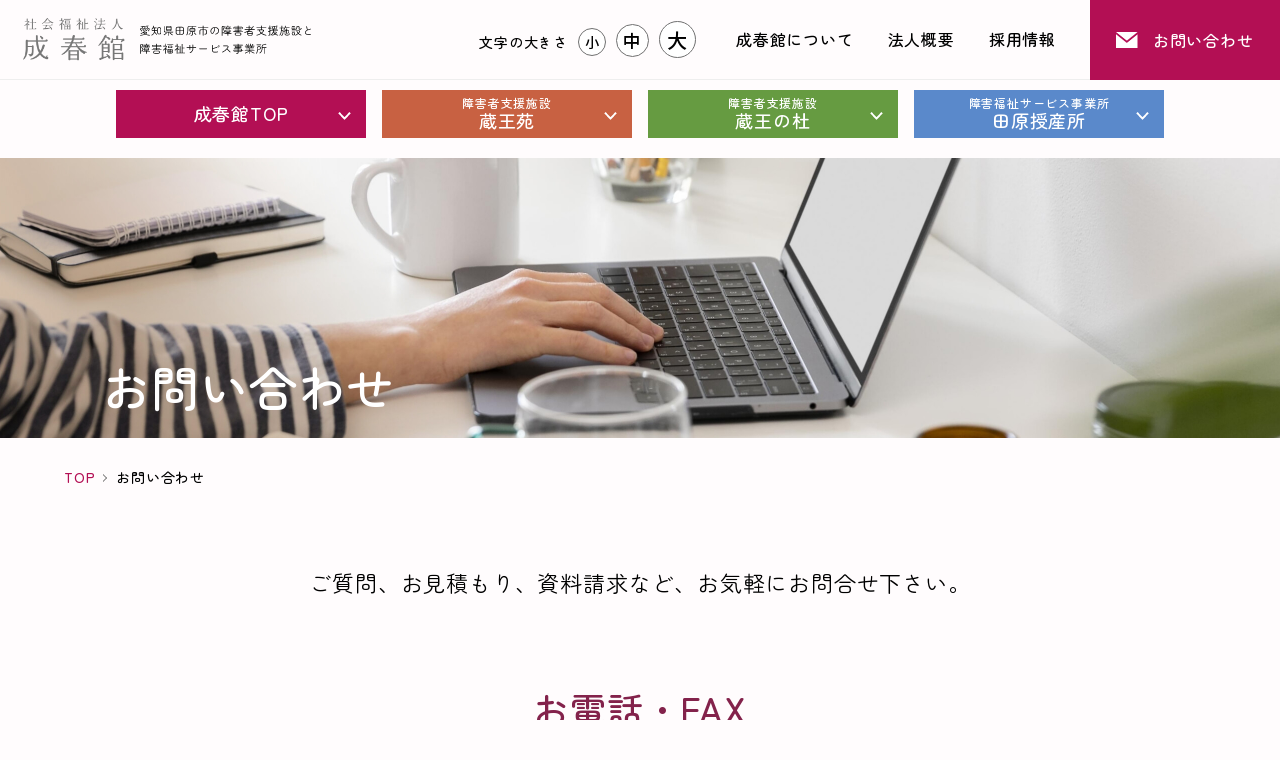

--- FILE ---
content_type: text/html; charset=UTF-8
request_url: https://seisyunkan.jp/contact
body_size: 6950
content:
<!DOCTYPE html>
<html lang="ja">
<head>
    <meta charset="utf-8">
<title>【お問い合わせ】 社会福祉法人 成春館 | 愛知県田原市</title>
<meta name="description" content="あなたにより添います 愛と心と手のひらで 社会福祉法人成春館。緑豊かで、すばらしい眺望、田原の街も一望できる蔵王山の恵まれた自然の中、共に笑顔で、心のやすらぎと、働く喜びと生きがい。利用者様一人ひとりに寄り添い、安心・安全な生活をサポートします。お問い合わせ" />
<meta name="keywords" content="お問い合わせ,成春館,障害者支援施設,障害福祉サービス事業,第一種社会福祉,第二種社会福祉,日中一時支援,福祉有償運送,蔵王苑,蔵王の杜,田原授産所" />

<!-- ▼▼ OGPタグ・canonical ▼▼ -->
<script src="https://seisyunkan.jp/common/js/jquery.js"></script>

<meta property="og:site_name" content="あなたにより添います 愛と心と手のひらで 社会福祉法人 成春館" /><!-- サイトごとに変更 -->
<meta property="og:type" content="article" /><!-- サイトTOPはwebsite その他はarticleに変更！！ -->
<meta property="og:url" content="https://seisyunkan.jp/contact" />
<meta property="og:title" content="【お問い合わせ】 社会福祉法人 成春館 | 愛知県田原市" />
<meta property="og:description" content="あなたにより添います 愛と心と手のひらで 社会福祉法人成春館。緑豊かで、すばらしい眺望、田原の街も一望できる蔵王山の恵まれた自然の中、共に笑顔で、心のやすらぎと、働く喜びと生きがい。利用者様一人ひとりに寄り添い、安心・安全な生活をサポートします。お問い合わせ" />
<meta property="og:image" content="https://seisyunkan.jp/common/img/ogp.png" /><!-- 画像サイズ 1200×630 -->
<meta property="og:locale" content="ja_jp" />
<meta name="twitter:card" content="summary_large_image"><!-- カードの種類 -->
<!-- ▲▲ OGPタグ・canonical ▲▲ -->

<link rel="canonical" href="https://seisyunkan.jp/contact" />

<!--[if IE]><meta http-equiv="X-UA-Compatible" content="IE=edge,chrome=1,11"><![endif]-->
<meta name="format-detection" content="telephone=no,address=no,email=no">
<!-- ▼iPad対応 -->
<script type="text/javascript" async>
if ((navigator.userAgent.indexOf('iPhone') > 0) || navigator.userAgent.indexOf('iPod') > 0 || navigator.userAgent.indexOf('Android') > 0) {
        document.head.insertAdjacentHTML('beforeend','<meta name="viewport" content="width=device-width, minimum-scale=0.1" />');
}else{
    document.head.insertAdjacentHTML('beforeend','<meta name="viewport" content="width=1000">');
}
</script>

<link rel="shortcut icon" href="https://seisyunkan.jp/favicon.ico" />
<link rel="apple-touch-icon" href="https://seisyunkan.jp/apple-touch-icon.png" />
<link rel="icon" type="image/png" href="https://seisyunkan.jp/android-chrome-192x192.png" />
<!-- fonts -->
<link rel="preconnect" href="https://fonts.googleapis.com">
<link rel="preconnect" href="https://fonts.gstatic.com" crossorigin>
<link href="https://fonts.googleapis.com/css2?family=Noto+Sans+JP:wght@300;400;500;700&family=Noto+Serif+JP:wght@400;500;600;700&display=swap" rel="stylesheet">
<link href="https://fonts.googleapis.com/css2?family=Zen+Maru+Gothic:wght@400;500;700&display=swap" rel="stylesheet">
<!-- fonts -->

    <link href="https://seisyunkan.jp/common/css/layout.css" rel="stylesheet" media="all" type="text/css" />
    <link href="https://seisyunkan.jp/common/css/contact.css" rel="stylesheet" media="all" type="text/css" />

<!-- Global site tag (gtag.js) - Google Analytics -->
<script async src="https://www.googletagmanager.com/gtag/js?id=G-62HN1PC2RY"></script>
<script>
    window.dataLayer = window.dataLayer || [];
    function gtag(){dataLayer.push(arguments);}
    gtag('js', new Date());

    gtag('config', 'G-62HN1PC2RY');
</script>
</head>

<body id="contact">
<span class="guidance"><a id="pagetop"><img src="https://seisyunkan.jp/common/img/spacer.gif" alt="このページの先頭です" /></a></span>

<div id="wrapper">
<div id="screen"></div>
<header>
	<div class="h_wrap">
		<div class="header_inner">
			<h1 id="site_title" class="spimg"><a href="https://seisyunkan.jp"><img src="https://seisyunkan.jp/common/img/h_logo_pc.svg" alt="社会福祉法人成春館 愛知県田原市の障害者支援施設と障害福祉サービス事業所" width="311.62"></a></h1>
			<span class="guidance"><a href="#contents_start">本文へジャンプします。</a></span>
			<div class="contact"><a href="https://seisyunkan.jp/contact"><img src="https://seisyunkan.jp/common/img/icon_mail.svg" alt="お問い合わせ">お問い合わせ</a></div>
			<div class="menu"><p class="icon"><span></span></p></div>
		</div>
		<!-- /.header_inner -->
		<div id="gnav">
			<div class="fz_change">
				<p>文字の大きさ</p>
				<button type="button" class="bl_sizeBtn" id="fz_sm">小</button>
				<button type="button" class="bl_sizeBtn" id="fz_md">中</button>
				<button type="button" class="bl_sizeBtn" id="fz_lg">大</button>
			</div>
			<!-- /.fz_change -->
			<nav class="pc">
				<ul class="h_nav01">
					<li><a href="https://seisyunkan.jp/about">成春館について</a></li>
					<li><a href="https://seisyunkan.jp/company">法人概要</a></li>
					<li><a href="https://seisyunkan.jp/recruit">採用情報</a></li>
				</ul>
				<!-- /.h_nav01 -->
			</nav>
			<nav class="sp">
				<ul class="contents_list">
					<li><a href="https://seisyunkan.jp/about"><span>成春館について</span></a></li>
					<li><a href="https://seisyunkan.jp/disclosure"><span>情報公開</span></a></li>
					<li><a href="https://seisyunkan.jp/compliance"><span>コンプライアンス</span></a></li>
					<li><a href="https://seisyunkan.jp/company"><span>法人概要</span></a></li>
					<li><a href="https://seisyunkan.jp/download"><span>資料ダウンロード</span></a></li>
					<li><a href="https://seisyunkan.jp/collection"><span>作品の広場</span></a></li>
				</ul>
				<!-- /.contents_list -->
				<ul class="h_nav02">
					<li><a href="https://seisyunkan.jp/contact">お問い合わせ</a></li>
					<li><a href="https://seisyunkan.jp/download">資料ダウンロード</a></li>
				</ul>
				<!-- /.h_nav02 -->
				<ul class="h_nav03">
					<li><a href="https://seisyunkan.jp/recruit">採用情報</a></li>
					<li><a href="https://seisyunkan.jp/privacy">個人情報保護法</a></li>
				</ul>
				<!-- /.h_nav03 -->
				<div class="menu">× 閉じる</div>
			</nav>
		</div>
		<!-- /#gnav -->
	</div>
	<!-- /.h_wrap -->
	<ul class="factory_list">
		<li class="pc"><a href="https://seisyunkan.jp">成春館TOP</a></li>
		<li><a href="https://seisyunkan.jp/zaoen"><span>障害者支援施設</span>蔵王苑</a></li>
		<li><a href="https://seisyunkan.jp/zaounomori"><span>障害者支援施設</span>蔵王の杜</a></li>
		<li><a href="https://seisyunkan.jp/tahara"><span>障害福祉サービス事業所</span>田原授産所</a></li>
	</ul>
	<!-- /.factory_list -->
</header>

<div id="main" role="main">
	<span class="guidance"><a id="contents_start"><img src="https://seisyunkan.jp/common/img/spacer.gif" alt="ここから本文です" /></a></span>

	<div class="subject_wrap">
		<h1 class="subject">お問い合わせ</h1>
	</div>
	<!-- /.subject_wrap -->

	<nav id="path">
		<ul>
			<li><a href="https://seisyunkan.jp">TOP</a></li>
			<li>お問い合わせ</li>
		</ul>
	</nav>
	<!-- /.path -->

	<section class="container inner">
        <p class="lead">ご質問、お見積もり、資料請求など、お気軽にお問合せ下さい。</p>
        <h2 class="sub_ttl">お電話・FAX</h2>
        <div class="bg_box">
            <h3>受付時間</h3>
            <div class="txt_pink">
                <dl>
                    <dt>TEL：</dt>
                    <dd>8時30分～17時30分(祝祭日連絡不可)</dd>
                    <dt>FAX：</dt>
                    <dd>24時間受付しています。</dd>
                </dl>
            </div>
            <!-- /.txt_pink -->
            <table>
                <tr>
                    <th width="155">成春館</th>
                    <td>
                        TEL：<span class="tel-moji">0531-22-1145</span><br>
                        FAX：0531-22-2112
                    </td>
                </tr>
                <tr>
                    <th>蔵王苑</th>
                    <td>
                        TEL：<span class="tel-moji">0531-22-1145</span><br>
                        FAX：0531-22-2112
                    </td>
                </tr>
                <tr>
                    <th>蔵王の杜</th>
                    <td>
                        TEL：<span class="tel-moji">0531-23-7511</span><br>
                        FAX：0531-24-0566
                    </td>
                </tr>
                <tr>
                    <th>田原授産所</th>
                    <td>
                        TEL：<span class="tel-moji">0531-23-7513</span><br>
                        FAX：0531-24-0566
                    </td>
                </tr>
            </table>
        </div>
        <!-- /.bg_box -->
    </section>

	<section class="container inner" id="form">
        <h2 class="sub_ttl">お問い合わせフォーム</h2>
        <form id="form1" name="contact_form" method="POST" action="https://seisyunkan.jp/contact/confirm#form">
            <input type="hidden" name="_token" value="wGVODnPy9NH6KadcfZEo1vD4C7yJ3Qdlk0SM6Erw">            <div class="bg_box">
                <ul class="disc_list">
                    <li>下記フォームに必要事項を記入し、送信してください。</li>
                    <li><span class="txt_pink">＊</span>印は必須です。</li>
                    <li>受信制限をかけている方は、予め
                        <script type="text/javascript">
                            // <!--
                            function converter(M){
                            var str="", str_as="";
                            for(var i=0;i<M.length;i++){
                            str_as = M.charCodeAt(i);
                            str += String.fromCharCode(str_as + 1);
                            }
                            return str;
                            }
                            var ad = converter(String.fromCharCode(104,109,101,110,63,114,100,104,114,120)+String.fromCharCode(116,109,106,96,109,45,105,111));
                            document.write("<a href=\"mai"+"lto:"+ad+"\" class=\"link_txt\">"+ad+"<\/a>");
                            //-->
                        </script>
                        からメールを受信できるよう、設定の変更をお願致します。</li>
                    <li>送信完了後、社会福祉法人 成春館 より自動返信メールが送信されます。<br>
                        <span class="notes">※メールアドレスの入力が間違っている場合は、自動返信メールが受信されませんのでご注意下さい。</span>
                    </li>
                    <li>2～3日過ぎても返信がない場合は、お手数ですが、再度メールにてお問合せ頂くか、お電話にてお問合せください。<br>
                        <span class="fw-middle">受付時間：8時30分～17時30分(祝祭日連絡不可)</span></li>
                </ul>
                <!-- /.disc_list -->
                <table class="info">
                    <tr>
                        <th class="required" width="178"><span>お名前</span></th>
                        <td >
                            <input type="text" name="name" value="" placeholder="山田太郎" class="w01">
                                                    </td>
                    </tr>
                    <tr>
                        <th class="required"><span>フリガナ</span></th>
                        <td >
                            <input type="text" name="kana" value="" placeholder="ヤマダタロウ" class="w01">
                                                        <p class="notes">※カタカナで記入して下さい</p>
                        </td>
                    </tr>
                    <tr>
                        <th class="required"><span>郵便番号</span></th>
                        <td >
                            <div class="addr" >
                                <span>〒</span>
                                <input name="zip_1" value="" type="text" placeholder="000" class="w02">
                                <span class="hyphen">ー</span>
                                <input name="zip_2" value="" type="text" placeholder="0000" class="w03"><p class="addr_link"><button onclick="addressAutoInput(); return false;">住所検索</button></p>
                            </div>
                                                    </td>
                    </tr>
                    <tr>
                        <th><span>都道府県</span></th>
                        <td>
                            <div class="select_wrap">
                                <select name="area" id="pref_name" >
                                    <option value="" selected hidden>選択してください</option>
                                    <option value="北海道" >北海道</option>
                                    <option value="青森県" >青森県</option>
                                    <option value="岩手県" >岩手県</option>
                                    <option value="宮城県" >宮城県</option>
                                    <option value="秋田県" >秋田県</option>
                                    <option value="山形県" >山形県</option>
                                    <option value="福島県" >福島県</option>
                                    <option value="茨城県" >茨城県</option>
                                    <option value="栃木県" >栃木県</option>
                                    <option value="群馬県" >群馬県</option>
                                    <option value="埼玉県" >埼玉県</option>
                                    <option value="千葉県" >千葉県</option>
                                    <option value="東京都" >東京都</option>
                                    <option value="神奈川県" >神奈川県</option>
                                    <option value="新潟県" >新潟県</option>
                                    <option value="富山県" >富山県</option>
                                    <option value="石川県" >石川県</option>
                                    <option value="福井県" >福井県</option>
                                    <option value="山梨県" >山梨県</option>
                                    <option value="長野県" >長野県</option>
                                    <option value="岐阜県" >岐阜県</option>
                                    <option value="静岡県" >静岡県</option>
                                    <option value="愛知県" >愛知県</option>
                                    <option value="三重県" >三重県</option>
                                    <option value="滋賀県" >滋賀県</option>
                                    <option value="京都府" >京都府</option>
                                    <option value="大阪府" >大阪府</option>
                                    <option value="兵庫県" >兵庫県</option>
                                    <option value="奈良県" >奈良県</option>
                                    <option value="和歌山県" >和歌山県</option>
                                    <option value="鳥取県" >鳥取県</option>
                                    <option value="島根県" >島根県</option>
                                    <option value="岡山県" >岡山県</option>
                                    <option value="広島県" >広島県</option>
                                    <option value="山口県" >山口県</option>
                                    <option value="徳島県" >徳島県</option>
                                    <option value="香川県" >香川県</option>
                                    <option value="愛媛県" >愛媛県</option>
                                    <option value="高知県" >高知県</option>
                                    <option value="福岡県" >福岡県</option>
                                    <option value="佐賀県" >佐賀県</option>
                                    <option value="長崎県" >長崎県</option>
                                    <option value="熊本県" >熊本県</option>
                                    <option value="大分県" >大分県</option>
                                    <option value="宮崎県" >宮崎県</option>
                                    <option value="鹿児島県" >鹿児島県</option>
                                    <option value="沖縄県" >沖縄県</option>
                                </select>
                            </div>
                            <!-- /.select_wrap -->
                        </td>
                    </tr>
                    <tr>
                        <th class="required"><span>住所</span></th>
                        <td >
                            <input name="address" value="" type="text" placeholder="田原市田原町西山口1番地">
                                                    </td>
                    </tr>
                    <tr>
                        <th><span>ビル・建物名</span></th>
                        <td><input name="buillding" value="" type="text" placeholder=""></td>
                    </tr>
                    <tr>
                        <th class="required"><span>電話番号</span></th>
                        <td >
                            <input name="tel_1" value="" type="text" placeholder="000" class="w02">
                            <span class="hyphen">ー</span>
                            <input name="tel_2" value="" type="text" placeholder="0000" class="w03">
                            <span class="hyphen">ー</span>
                            <input name="tel_3" value="" type="text" placeholder="0000" class="w03">
                                                        <p class="notes">※携帯電話可</p>
                        </td>
                    </tr>
                    <tr>
                        <th><span>FAX</span></th>
                        <td>
                            <input name="fax_1" value="" type="text" placeholder="000" class="w02">
                            <span class="hyphen">ー</span>
                            <input name="fax_2" value="" type="text" placeholder="0000" class="w03">
                            <span class="hyphen">ー</span>
                            <input name="fax_3" value="" type="text" placeholder="0000" class="w03">
                        </td>
                    </tr>
                    <tr>
                        <th class="required"><span>メールアドレス</span></th>
                        <td >
                            <input name="email" value="" type="email" placeholder="example@seisyunkan.jp" class="w01">
                                                        <p class="notes">※半角英数</p>
                        </td>
                    </tr>
                    <tr >
                        <th class="required"><span>メールアドレス<br class="pc">（確認用）</span></th>
                        <td >
                            <input name="email_confirmation" value="" type="email_confirmation" placeholder="example@seisyunkan.jp" class="w01">
                                                        <p class="notes">※半角英数</p>
                        </td>
                    </tr>
                    <tr>
                        <th class="required top"><span>お問い合わせ内容</span></th>
                        <td >
                            <ul class="check_list" id="contact_check_list">
                                <li><label><input  type="checkbox" name="contact_check_list[]" value="資料が欲しい" class="inputName0" id="inputName0"><span class="checkbox_parts">資料が欲しい</span></label></li>
                                <li><label><input  type="checkbox" name="contact_check_list[]" value="お見積りが欲しい" class="inputName0" id="inputName0"><span class="checkbox_parts">お見積りが欲しい</span></label></li>
                                <li><label><input  type="checkbox" name="contact_check_list[]" value="サービス内容について" class="inputName0" id="inputName0"><span class="checkbox_parts">サービス内容について</span></label></li>
                                <li><label><input  type="checkbox" name="contact_check_list[]" value="設備について" class="inputName0" id="inputName0"><span class="checkbox_parts">設備について</span></label></li>
                                <li><label><input  type="checkbox" name="contact_check_list[]" value="入所を検討している" class="inputName0" id="inputName0"><span class="checkbox_parts">入所を検討している</span></label></li>
                                <li><label><input  type="checkbox" name="contact_check_list[]" value="ボランティアについて" class="inputName0" id="inputName0"><span class="checkbox_parts">ボランティアについて</span></label></li>
                            </ul>
                                                        <p class="inquiry_contents">お問い合わせ内容記入欄<span class="notes">※具体的にご記入ください</span></p>
                            <textarea name="contact_detail" wrap="soft" rows="4" cols="" class="inputName9" id="" style="ime-mode:auto;"></textarea>
                        </td>
                    </tr>
                    <tr>
                        <th class="required"><span>お問い合わせ先<br class="pc">施設</span></th>
                        <td >
                            <div class="select_wrap">
                                <select name="facility" id="facility" >
                                    <option value="" hidden>選択してください</option>
                                                                            <option  value=成春館>成春館</option>
                                                                            <option  value=蔵王苑>蔵王苑</option>
                                                                            <option  value=蔵王の杜>蔵王の杜</option>
                                                                            <option  value=田原授産所>田原授産所</option>
                                                                    </select>
                            </div>
                                                        <!-- /.select_wrap -->
                            <p class="notes">※どの施設に問い合わせるかわからない場合は「成春館」をお選びください。</p>
                        </td>
                    </tr>
                    <tr>
                        <th class="required top"><span>ご希望の返信方法</span></th>
                        <td >
                            <ul class="radio_list" id="contact_method">
                                <li><label><input checked  type="radio" name="contact_method" value="メール" class="inputName0" id="inputName0"><span class="radio_parts">メール</span></label></li>
                                <li><label><input  type="radio" name="contact_method" value="電話" class="inputName0" id="inputName0"><span class="radio_parts">電話</span></label></li>
                            </ul>
                                                    </td>
                    </tr>
                </table>
                <p class="indent_txt">受信制限をかけている方は、予め
                    <script type="text/javascript">
                        // <!--
                        function converter(M){
                        var str="", str_as="";
                        for(var i=0;i<M.length;i++){
                        str_as = M.charCodeAt(i);
                        str += String.fromCharCode(str_as + 1);
                        }
                        return str;
                        }
                        var ad1 =  converter(String.fromCharCode(104,109,101,110,63,114,100,104,114,120)+String.fromCharCode(116,109,106,96,109,45,105,111));
                        var ad2 = converter(String.fromCharCode(121,96,110,116,100,109,63,114,100,104)+String.fromCharCode(114,120,116,109,106,96,109,45,105,111));
                        var ad3 = converter(String.fromCharCode(121,96,110,116,109,110,108,110,113,104)+String.fromCharCode(63,114,100,104,114,120,116,109,106,96,109,45,105,111));
                        var ad4 = converter(String.fromCharCode(115,96,103,96,113,96,105,120,116,114)+String.fromCharCode(96,109,105,120,110,63,114,100,104,114,120,116,109,106,96,109,45,105,111));
                        document.write("<a href=\"mai"+"lto:"+ad1+"\" class=\"link_txt\">"+ad1+"<\/a>、<a href=\"mai"+"lto:"+ad2+"\" class=\"link_txt\">"+ad2+"<\/a>、<a href=\"mai"+"lto:"+ad3+"\" class=\"link_txt\">"+ad3+"<\/a>、<a href=\"mai"+"lto:"+ad4+"\" class=\"link_txt\">"+ad4+"<\/a>");
                        //-->
                    </script>
                    からメールを受信できるよう、設定の変更をお願致します。</p>
            </div>
            <!-- /.bg_box -->

            <div class="btn_list">
                <div class="btn reset"><a style="cursor: pointer;" onclick="window.location.reload();" id="resetButton">リセット</a></div>
                <div class="btn"><a href="javascript:contact_form.submit()">確認画面へ</a></div>
            </div>
            <!-- /.btn_list -->
            <div class="btn back centered"><a href="https://seisyunkan.jp">TOPへもどる</a></div>
        </form>
    </section>
</div>
<!--/#main -->

<p class="pagetop">TOP</p>
<footer class="wow fadeInUp">
	<div id="footer_inner">
		<div>
			<p class="f_logo"><a href="https://seisyunkan.jp"><img src="https://seisyunkan.jp/common/img/f_logo.png" alt="社会福祉法人成春館" width="144"></a></p>
			<p class="addr">
				〒441-3421 愛知県田原市田原町西山口1番地<br>
				<span class="tel">TEL：<span class="tel-moji">0531-22-1145</span></span><br>
				受付：8時30分〜17時30分(祝祭⽇連絡不可)<br>
				FAX：0531-22-2112
			</p>
			<!-- /.addr -->
			<ul class="f_btn_list">
				<li><a href="https://seisyunkan.jp/contact">
					<img src="https://seisyunkan.jp/common/img/f_icon01.svg" alt="お問い合わせ">
					お問い合わせ
				</a></li>
				<li><a href="https://seisyunkan.jp/download">
					<img src="https://seisyunkan.jp/common/img/f_icon02.svg" alt="資料ダウンロード">
					資料ダウンロード
				</a></li>
			</ul>
			<!-- /.f_btn_list -->
		</div>
		<ul class="f_nav">
			<li><a href="https://seisyunkan.jp">成春館TOP</a></li>
			<li><a href="https://seisyunkan.jp/company">法人概要</a></li>
			<li><a href="https://seisyunkan.jp/about">成春館について</a></li>
			<li><a href="https://seisyunkan.jp/recruit">採用情報</a></li>
			<li><a href="https://seisyunkan.jp/disclosure">情報公開</a></li>
			<li><a href="https://seisyunkan.jp/collection">作品の広場</a></li>
			<li><a href="https://seisyunkan.jp/compliance">コンプライアンス<br class="sp">について</a></li>
			<li><a href="https://seisyunkan.jp/privacy">個人情報保護法</a></li>
		</ul>
		<!-- /.f_nav -->
	</div><!--/#footer_inner -->
	<ul class="f_factory_list">
		<li><a href="https://seisyunkan.jp/zaoen">蔵王苑 TOP</a></li>
		<li><a href="https://seisyunkan.jp/zaounomori">蔵王の杜 TOP</a></li>
		<li><a href="https://seisyunkan.jp/tahara">田原授産所 TOP</a></li>
	</ul>
	<p id="copyright">Copyright © Seisyunkan All rights reserved.</p>
</footer>

</div><!--/#wrapper -->

<script src="https://seisyunkan.jp/common/js/base.js"></script>
<script src="https://cdnjs.cloudflare.com/ajax/libs/jquery-cookie/1.4.1/jquery.cookie.min.js" integrity="sha512-3j3VU6WC5rPQB4Ld1jnLV7Kd5xr+cq9avvhwqzbH/taCRNURoeEpoPBK9pDyeukwSxwRPJ8fDgvYXd6SkaZ2TA==" crossorigin="anonymous" referrerpolicy="no-referrer"></script>

<script src="https://ajaxzip3.github.io/ajaxzip3.js" charset="UTF-8"></script>
<script>
    function addressAutoInput() {
        AjaxZip3.zip2addr('zip_1', 'zip_2', 'area', 'address');
        $('select[name="area"]').addClass('is-select');
    }

    if (checkBreakpoint() == 'sp') {
        // header要素移動
        $(".factory_list").insertAfter(".h_nav03");
    }

	// select プレイスホルダーカラー
	$(function(){
		$('select[name="area"]').change(function(){
			var val = $('select[name="area"] option:selected').val();
			if ($(this).val() !== "0"){
				$('select[name="area"]').addClass('is-select');
			}
		});
		$('select[name="facility"]').change(function(){
			var val = $('select[name="facility"] option:selected').val();
			if ($(this).val() !== "0"){
				$('select[name="facility"]').addClass('is-select');
			}
		});
	});
</script>

</body>
</html>


--- FILE ---
content_type: text/css
request_url: https://seisyunkan.jp/common/css/layout.css
body_size: 4058
content:
@import url("base.css");
body {
  background: #FFFCFD;
}

header .header_inner .contact a {
  background: #B30F54;
}

@media screen and (max-width: 768px) {
  header #gnav .sp {
    background: #F7EAF0;
  }
}

@media screen and (max-width: 768px) {
  header .header_inner .menu {
    background: #B30F54;
  }
  header .header_inner .menu .icon.active {
    border-color: #B30F54;
  }
}

@media screen and (max-width: 768px) {
  header .contents_list::after {
    display: none;
  }
  header .factory_list {
    display: block;
    padding: 0;
    margin-bottom: 30px;
    font-size: 1.4rem;
  }
  header .factory_list li {
    max-width: 281px;
    margin: 0 auto 10px;
    height: 70px;
  }
  header .factory_list li a {
    background-repeat: no-repeat;
    background-size: auto 100%;
    background-position: left center;
    padding-left: 47%;
    text-align: left;
  }
  header .factory_list li a::after {
    background: url(../img/arrow_wht_sm.svg) no-repeat center/contain;
    width: 6px;
    height: 10px;
    top: 50%;
  }
  header .factory_list li a span {
    display: none;
  }
  header .factory_list li:nth-child(2) a {
    background-image: url(../img/nav_zaouen.jpg);
  }
  header .factory_list li:nth-child(3) a {
    background-image: url(../img/nav_zaounomori.jpg);
  }
  header .factory_list li:nth-child(4) a {
    background-image: url(../img/nav_taharajusanjo.jpg);
  }
}

#disclosure .subject_wrap {
  background-image: url("../img/ttl_disclosure.jpg");
}

#download .subject_wrap {
  background-image: url("../img/ttl_download.jpg");
}

#compliance .subject_wrap {
  background-image: url("../img/ttl_compliance.jpg");
}

#news .subject_wrap {
  background-image: url("../img/ttl_news.jpg");
}

#company .subject_wrap {
  background-image: url("../img/ttl_company.jpg");
}

#about .subject_wrap {
  background-image: url("../img/ttl_about.jpg");
}

#collection .subject_wrap {
  background-image: url("../img/ttl_collection.jpg");
}

#contact .subject_wrap {
  background-image: url("../img/ttl_contact.jpg");
}

#privacy .subject_wrap {
  background-image: url("../img/ttl_privacy.jpg");
}

#recruit .subject_wrap {
  background-image: url("../img/ttl_recruit.jpg");
}

.sect_ttl, .inner_ttl, a.link_txt, .txt_pink, #path a, ol.count_list li:before {
  color: #B30F54;
}

.sub_ttl {
  background-image: url(../img/sub_ttl.svg);
  color: #83224B;
}

.btn {
  color: #B30F54;
}

.btn a {
  border: 1px solid #B30F54;
}

.btn a::after {
  background: url(../img/arrow_btn.svg) no-repeat center/contain;
}

.contents_list {
  display: -webkit-box;
  display: -ms-flexbox;
  display: flex;
  -webkit-box-align: center;
      -ms-flex-align: center;
          align-items: center;
  -webkit-box-pack: center;
      -ms-flex-pack: center;
          justify-content: center;
  padding: 0 20px;
  margin: -10px auto 28px;
}

@media screen and (max-width: 768px) {
  .contents_list {
    -webkit-box-pack: justify;
        -ms-flex-pack: justify;
            justify-content: space-between;
    -ms-flex-wrap: wrap;
        flex-wrap: wrap;
    margin-top: -5px;
    padding: 0 10px;
    font-size: 1.2rem;
  }
}

.contents_list li {
  width: 170px;
  margin: 10px 5px 0;
  line-height: 1;
}

@media screen and (max-width: 768px) {
  .contents_list li {
    width: calc((100%/3) - 3.3px);
    margin: 5px 0 0;
  }
}

.contents_list li a {
  background: #fff;
  padding-top: 100%;
  width: 100%;
  position: relative;
}

.contents_list li a span {
  width: 100%;
  height: 100%;
  padding: 65% 5px 0;
  text-align: center;
  position: absolute;
  top: 0;
  left: 0;
}

@media screen and (max-width: 768px) {
  .contents_list li a span {
    letter-spacing: -0;
  }
}

.contents_list li:nth-child(1) span {
  background: url(../img/top/icon01.svg) no-repeat center 35%/auto;
}

@media screen and (max-width: 768px) {
  .contents_list li:nth-child(1) span {
    background-size: 31px;
  }
}

.contents_list li:nth-child(2) span {
  background: url(../img/top/icon02.svg) no-repeat center 30%/auto;
}

@media screen and (max-width: 768px) {
  .contents_list li:nth-child(2) span {
    background-size: 45.6px;
  }
}

.contents_list li:nth-child(3) span {
  background: url(../img/top/icon03.svg) no-repeat center 30%/auto;
}

@media screen and (max-width: 768px) {
  .contents_list li:nth-child(3) span {
    background-size: 25.7px;
  }
}

.contents_list li:nth-child(4) span {
  background: url(../img/top/icon04.svg) no-repeat center 30%/auto;
}

@media screen and (max-width: 768px) {
  .contents_list li:nth-child(4) span {
    background-size: 31.4px;
  }
}

.contents_list li:nth-child(5) span {
  background: url(../img/top/icon05.svg) no-repeat center 30%/auto;
}

@media screen and (max-width: 768px) {
  .contents_list li:nth-child(5) span {
    background-size: 31.4px;
  }
}

.contents_list li:nth-child(6) span {
  background: url(../img/top/icon06.svg) no-repeat center 35%/auto;
}

@media screen and (max-width: 768px) {
  .contents_list li:nth-child(6) span {
    background-size: 39px;
  }
}

.other_contents li:nth-child(2) a {
  background-image: url(../img/top/icon_volunteer.svg);
}

.other_contents li a {
  background-image: url(../img/top/icon_recruit.svg);
}

.other_contents li a h3 {
  color: #B30F54;
}

.download_list {
  color: #B30F54;
}

.download_list li a::before {
  content: "";
  background: url(../img/arrow_btn.svg) no-repeat center/contain;
}

.download_list li a::after {
  background: url(../img/icon_pdf.svg) no-repeat center/contain;
}

.download_disc_list li {
  border-color: #F0DEE5;
}

.download_disc_list li::before {
  color: #E091B2;
}

.download_disc_list li a {
  color: #B30F54;
}

.download_disc_list li a[href$=".pdf"]::after {
  background: url(../img/icon_pdf.svg) no-repeat center/contain;
}

table {
  width: 100%;
  max-width: 740px;
  margin: 0 auto;
}

table th, table td {
  padding: 20px 0;
  border-bottom: 1px solid #EBD3DD;
  vertical-align: top;
  font-weight: normal;
}

table th {
  font-size: 1.8rem;
  font-weight: 500;
}

@media screen and (max-width: 768px) {
  table th {
    font-size: 1.6rem;
  }
}

table td a {
  text-decoration: underline !important;
}

table td a:hover {
  text-decoration: none !important;
  opacity: 1;
}

#compliance .inner_ttl + p {
  margin-bottom: 30px;
}

#compliance .inner_ttl + p:last-of-type {
  margin-bottom: 0;
}

#recruit .anchor_list li.active span, #recruit .anchor_list li:hover span {
  color: #fff;
}

#recruit .anchor_list li.active span::after, #recruit .anchor_list li:hover span::after {
  background: url(../img/arrow_wht.svg) no-repeat center/contain;
}

#recruit .anchor_list li:nth-child(1).active span, #recruit .anchor_list li:nth-child(1):hover span {
  background: #C86142;
}

#recruit .anchor_list li:nth-child(2).active span, #recruit .anchor_list li:nth-child(2):hover span {
  background: #669B41;
}

#recruit .anchor_list li:nth-child(3).active span, #recruit .anchor_list li:nth-child(3):hover span {
  background: #5A89CB;
}

#recruit .tab-content .nav_list {
  display: -webkit-box;
  display: -ms-flexbox;
  display: flex;
  -ms-flex-wrap: wrap;
      flex-wrap: wrap;
  max-width: 822px;
  margin: -27px auto 0;
  color: #fff;
}

@media screen and (max-width: 768px) {
  #recruit .tab-content .nav_list {
    margin-top: -10px;
  }
}

#recruit .tab-content .nav_list li {
  width: calc((100%/3) - 20px);
  margin-top: 27px;
  position: relative;
}

#recruit .tab-content .nav_list li:not(:nth-child(3n)) {
  margin-right: 30px;
}

@media screen and (max-width: 768px) {
  #recruit .tab-content .nav_list li {
    width: calc((100%/2) - 5px);
    margin: 10px 10px 0 0 !important;
    font-size: 1.3rem;
  }
  #recruit .tab-content .nav_list li:nth-child(even) {
    margin-right: 0 !important;
  }
}

#recruit .tab-content .nav_list li a {
  border-radius: 5px;
  display: -webkit-box;
  display: -ms-flexbox;
  display: flex;
  -webkit-box-align: center;
      -ms-flex-align: center;
          align-items: center;
  -webkit-box-pack: center;
      -ms-flex-pack: center;
          justify-content: center;
  background: #C86142;
  height: 45px;
}

#recruit .tab-content .nav_list li a::after {
  content: "";
  background: url(../img/arrow_wht_sm.svg) no-repeat center/contain;
  width: 6px;
  height: 10px;
  position: absolute;
  -webkit-transform: translate(0, -50%) rotate(90deg);
          transform: translate(0, -50%) rotate(90deg);
  top: 50%;
  right: 15px;
}

@media screen and (max-width: 768px) {
  #recruit .tab-content .nav_list li a {
    height: 55px;
    text-align: center;
    line-height: 1.3;
  }
}

#recruit .tab-content section:not(:last-of-type) {
  margin-bottom: 70px;
}

#recruit .tab-content section > div {
  max-width: 740px;
  width: 100%;
  margin: 0 auto;
}

#recruit .tab-content .content_ttl {
  margin-bottom: 20px;
  color: #C86142;
  font-size: 3rem;
  font-weight: 500;
  text-align: center;
}

@media screen and (max-width: 768px) {
  #recruit .tab-content .content_ttl {
    font-size: 2.2rem;
  }
}

#recruit .tab-content .content_ttl span {
  display: inline-block;
  text-align: center;
  position: relative;
}

#recruit .tab-content .content_ttl span::before, #recruit .tab-content .content_ttl span::after {
  content: "";
  border-left: 1px solid #C86142;
  height: 44px;
  position: absolute;
  top: 50%;
}

@media screen and (max-width: 768px) {
  #recruit .tab-content .content_ttl span::before, #recruit .tab-content .content_ttl span::after {
    height: 30px;
  }
}

#recruit .tab-content .content_ttl span::before {
  -webkit-transform: translate(0, -50%) rotate(-40deg);
          transform: translate(0, -50%) rotate(-40deg);
  left: -30px;
}

@media screen and (max-width: 768px) {
  #recruit .tab-content .content_ttl span::before {
    -webkit-transform: translate(0, -50%) rotate(-30deg);
            transform: translate(0, -50%) rotate(-30deg);
    left: -15px;
  }
}

#recruit .tab-content .content_ttl span::after {
  -webkit-transform: translate(0, -50%) rotate(40deg);
          transform: translate(0, -50%) rotate(40deg);
  right: -30px;
}

@media screen and (max-width: 768px) {
  #recruit .tab-content .content_ttl span::after {
    -webkit-transform: translate(0, -50%) rotate(30deg);
            transform: translate(0, -50%) rotate(30deg);
    right: -15px;
  }
}

#recruit .tab-content .tel_wrap {
  max-width: 318px;
  width: 100%;
  padding: 2px 5px 3px;
  margin: 0 auto 45px;
  border: 1px solid #D68264;
  border-radius: 50px;
  color: #C86142;
  font-weight: bold;
  font-size: 2rem;
  text-align: center;
}

@media screen and (max-width: 768px) {
  #recruit .tab-content .tel_wrap {
    max-width: 280px;
    font-size: 1.8rem;
  }
}

#recruit .tab-content .tel_wrap .tel-moji {
  font-size: 3.2rem;
}

@media screen and (max-width: 768px) {
  #recruit .tab-content .tel_wrap .tel-moji {
    font-size: 2.6rem;
  }
}

#recruit .tab-content .tel_wrap .tel-moji a {
  text-decoration: underline;
}

#recruit .tab-content .tel_wrap + p {
  line-height: 2.2;
}

#recruit .tab-content .ttl_line_btn {
  border-bottom: 1px solid #F0DEE5;
  padding-bottom: 15px;
  margin-bottom: 15px;
  font-size: 2.2rem;
  font-weight: 500;
}

@media screen and (max-width: 768px) {
  #recruit .tab-content .ttl_line_btn {
    padding-bottom: 10px;
    margin-bottom: 10px;
    font-size: 1.8rem;
  }
}

#recruit .tab-content .ttl_line_btn + p {
  font-weight: normal;
}

#recruit .tab-content .detail_table {
  margin-top: 64px;
}

#recruit .tab-content .detail_table .table_ttl_area {
  padding: 0 !important;
  border: none !important;
}

#recruit .tab-content .detail_table .table_ttl_area .table_ttl {
  display: inline-block;
  border: 1px solid #F0DEE5;
  border-radius: 5px;
  padding: 8px 22px;
  color: #C86142;
  font-size: 1.8rem;
  font-weight: 500;
}

@media screen and (max-width: 768px) {
  #recruit .tab-content .detail_table .table_ttl_area .table_ttl {
    padding: 8px 14px;
    font-size: 1.6rem;
  }
}

@media screen and (max-width: 768px) {
  #recruit .tab-content .detail_table {
    display: block;
    width: 100%;
    margin-top: 45px;
  }
  #recruit .tab-content .detail_table > tbody {
    display: block;
    width: 100%;
  }
  #recruit .tab-content .detail_table > tbody > tr, #recruit .tab-content .detail_table > tbody > tr > th, #recruit .tab-content .detail_table > tbody > tr > td {
    display: block;
    width: 100%;
  }
  #recruit .tab-content .detail_table > tbody > tr > th {
    border: none;
    padding-bottom: 0;
  }
  #recruit .tab-content .detail_table > tbody > tr > td {
    padding-top: 10px;
  }
}

#recruit .tab-content .detail_table td {
  line-height: 2;
}

#recruit .tab-content .detail_table .monthly span {
  display: block;
  padding-left: 1em;
}

#recruit .tab-content .detail_table .notes {
  line-height: 1.6;
}

#recruit .tab-content .inner_table {
  width: auto;
  margin: 0;
}

#recruit .tab-content .inner_table th, #recruit .tab-content .inner_table td {
  padding: 0 0 10px;
  border: none;
  font-size: 1.6rem;
  font-weight: normal;
  line-height: 1.6;
}

@media screen and (max-width: 768px) {
  #recruit .tab-content .inner_table th, #recruit .tab-content .inner_table td {
    font-size: 1.4rem;
    padding: 0 0 8px;
  }
}

#recruit .tab-content .inner_table.hours th {
  width: 3em;
}

#recruit .tab-content .inner_table.hours.num th {
  width: 1.5em;
}

#recruit .tab-content .inner_table.hours td:nth-of-type(1) {
  text-align: right;
}

#recruit .tab-content .inner_table.hours td:nth-of-type(2) {
  width: 2.5em;
  text-align: center;
}

#recruit .tab-content .inner_table.hours td:nth-of-type(3) {
  width: 4em;
}

#recruit .tab-content .inner_table.salary {
  margin-top: 10px;
}

#recruit .tab-content .inner_table.salary th {
  width: 7.5em;
}

#recruit .tab-content .inner_table.annual_income th {
  width: 9em;
}

#recruit .tab-content.contents02 .nav_list li a {
  background: #669B41;
}

#recruit .tab-content.contents02 .content_ttl, #recruit .tab-content.contents02 .tel_wrap, #recruit .tab-content.contents02 .table_ttl {
  color: #669B41;
}

#recruit .tab-content.contents02 span::before, #recruit .tab-content.contents02 span::after {
  border-color: #669B41;
}

#recruit .tab-content.contents02 .tel_wrap, #recruit .tab-content.contents02 .table_ttl {
  border-color: #669B41;
}

#recruit .tab-content.contents03 .nav_list li a {
  background: #5A89CB;
}

#recruit .tab-content.contents03 .content_ttl, #recruit .tab-content.contents03 .tel_wrap, #recruit .tab-content.contents03 .table_ttl {
  color: #5A89CB;
}

#recruit .tab-content.contents03 span::before, #recruit .tab-content.contents03 span::after {
  border-color: #5A89CB;
}

#recruit .tab-content.contents03 .tel_wrap, #recruit .tab-content.contents03 .table_ttl {
  border-color: #5A89CB;
}

#news .anchor_list {
  margin-top: 70px;
  color: #fff;
}

@media screen and (max-width: 768px) {
  #news .anchor_list {
    margin-top: 40px;
  }
}

#news .anchor_list a::after {
  background: url(../img/arrow_wht.svg) no-repeat center/contain;
}

#news .anchor_list li:nth-child(1) a {
  background: #C86142;
}

#news .anchor_list li:nth-child(2) a {
  background: #669B41;
}

#news .anchor_list li:nth-child(3) a {
  background: #5A89CB;
}

article {
  max-width: 740px;
  width: 100%;
  margin: 0 auto;
}

article p {
  margin-bottom: 28px;
}

article .date {
  margin-bottom: 25px;
  text-align: right;
}

article .cat {
  margin-bottom: 8px;
}

article .art_ttl {
  border-bottom: 1px solid #F0DEE5;
  padding-bottom: 15px;
  margin-bottom: 28px;
  font-size: 2.2rem;
  font-weight: 500;
  line-height: 1.3;
}

article .col02 {
  display: -webkit-box;
  display: -ms-flexbox;
  display: flex;
  -ms-flex-wrap: wrap;
      flex-wrap: wrap;
  -webkit-box-pack: justify;
      -ms-flex-pack: justify;
          justify-content: space-between;
  margin: -28px auto 28px;
}

article .col02 .ph {
  width: calc((100%/2) - 20px);
  margin: 28px 0 0;
}

article .col02 .ph img {
  width: 100%;
}

article .link a {
  text-decoration: underline;
}

article .link.cat_01 a {
  color: #B30F54;
}

article .link.cat_02 a {
  color: #C86142;
}

article .link.cat_03 a {
  color: #669B41;
}

article .link.cat_04 a {
  color: #5A89CB;
}

@media screen and (max-width: 768px) {
  article .date {
    margin-bottom: 25px;
  }
  article .art_ttl {
    margin-bottom: 25px;
    font-size: 1.8rem;
  }
  article .col02 {
    margin-top: -10px;
  }
  article .col02 .ph {
    width: calc((100%/2) - 5px);
    margin-top: 10px;
  }
}

#collection .news_list a {
  display: -webkit-box;
  display: -ms-flexbox;
  display: flex;
}

#collection .news_list a .ph_box {
  width: 270px;
  height: 154px;
  margin-right: 18px;
  -ms-flex-negative: 0;
      flex-shrink: 0;
}

#collection .news_list a .txt_wrap {
  margin-top: 23px;
}

#collection .news_list a .txt_wrap .date {
  margin: 0 0 10px;
}

@media screen and (max-width: 768px) {
  #collection .news_list a {
    display: block;
  }
  #collection .news_list a .ph_box {
    width: 100%;
    height: auto;
    padding-top: 57%;
  }
  #collection .news_list a .txt_wrap {
    margin-top: 20px;
  }
  #collection .news_list a .txt_wrap .date {
    margin: 0 0 10px;
  }
}

.pager {
  display: -webkit-box;
  display: -ms-flexbox;
  display: flex;
  -webkit-box-pack: justify;
      -ms-flex-pack: justify;
          justify-content: space-between;
  max-width: 337px;
  margin: 65px auto 0;
  color: #B30F54;
}

@media screen and (max-width: 768px) {
  .pager {
    margin: 45px auto 0;
  }
}

.pager .prev, .pager .next {
  width: 20px;
  height: 40px;
  position: relative;
}

.pager .prev a, .pager .next a {
  display: block;
  width: 100%;
  height: 100%;
}

.pager .prev a::before, .pager .next a::before {
  content: "";
  background: url(../img/arrow_pager.svg) no-repeat center/contain;
  width: 7px;
  height: 12px;
  position: absolute;
  -webkit-transform: translate(-50%, -50%);
          transform: translate(-50%, -50%);
  top: 50%;
  left: 50%;
}

.pager .next a::before {
  -webkit-transform: translate(-50%, -50%) scale(-1, 1);
          transform: translate(-50%, -50%) scale(-1, 1);
}

.pager ol {
  display: -webkit-box;
  display: -ms-flexbox;
  display: flex;
  -webkit-box-pack: center;
      -ms-flex-pack: center;
          justify-content: center;
  font-size: 2.2rem;
  font-weight: bold;
}

.pager ol li {
  overflow: hidden;
}

.pager ol li:not(:last-child) {
  margin-right: 5px;
}

.pager ol li.now {
  color: #fff;
}

.pager ol li.now a {
  background: #B30F54;
}

.pager ol li a {
  display: -webkit-box;
  display: -ms-flexbox;
  display: flex;
  -webkit-box-pack: center;
      -ms-flex-pack: center;
          justify-content: center;
  -webkit-box-align: center;
      -ms-flex-align: center;
          align-items: center;
  width: 40px;
  height: 40px;
  border-radius: 5px;
}

.pager ol li a:hover {
  background: #B30F54;
  color: #fff;
}

.pager ol li span {
  display: block;
  margin-top: -.2em;
}

#about #area01 {
  text-align: center;
}

#about #area01 .txt_centered {
  display: inline-block;
  position: relative;
}

#about #area01 .txt_centered::before, #about #area01 .txt_centered::after {
  content: "";
  background: url(../img/top/leaves01.png) no-repeat center/contain;
  width: 474px;
  height: 316px;
  position: absolute;
  pointer-events: none;
}

@media screen and (max-width: 768px) {
  #about #area01 .txt_centered::before, #about #area01 .txt_centered::after {
    width: 299.85px;
    height: 200px;
  }
}

#about #area01 .txt_centered::before {
  top: -150px;
  left: -400px;
}

@media screen and (max-width: 768px) {
  #about #area01 .txt_centered::before {
    top: -80px;
    left: -180px;
    -webkit-transform: scale(-1, 1);
            transform: scale(-1, 1);
  }
}

#about #area01 .txt_centered::after {
  right: -360px;
  bottom: -120px;
}

@media screen and (max-width: 768px) {
  #about #area01 .txt_centered::after {
    bottom: -180px;
    right: -145px;
  }
}

#about #area02 .txt_centered {
  margin-bottom: 50px;
}

@media screen and (max-width: 768px) {
  #about #area02 .txt_centered {
    width: 70%;
    margin: 0 auto 30px;
  }
}

#about #area02 .inner_ttl + p {
  margin-bottom: 30px;
}

#about #area02 .inner_ttl + p:last-of-type {
  margin-bottom: 0;
}

#about #area03 .lead {
  margin-bottom: 30px;
}

#about #area03 .txt_centered {
  margin-top: 17px;
}

#company .anchor_list li {
  color: #fff;
  font-size: 1.8rem;
  font-weight: 500;
}

@media screen and (max-width: 768px) {
  #company .anchor_list li {
    font-size: 1.5rem;
  }
}

#company .anchor_list li.now a {
  background: #B30F54;
}

#company .anchor_list li.now a::before {
  content: "";
  width: 0;
  height: 0;
  border-style: solid;
  border-width: 12px 16px 0 16px;
  border-color: #B30F54 transparent transparent transparent;
  position: absolute;
  -webkit-transform: translate(-50%, 0);
          transform: translate(-50%, 0);
  left: 50%;
  bottom: -10px;
}

@media screen and (max-width: 768px) {
  #company .anchor_list li.now a::before {
    border-width: 9px 10px 0 10px;
    bottom: -8px;
  }
}

#company .anchor_list li:not(:last-child) {
  border-width: 2px;
}

@media screen and (max-width: 768px) {
  #company .anchor_list li:not(:last-child) {
    border-right: 1px solid #fff;
  }
}

#company .anchor_list li a {
  background: #E380AA;
}

#company .anchor_list li a::after {
  display: none;
}

@media screen and (max-width: 768px) {
  #company .anchor_list li a {
    height: 55px;
    padding: 0 5px 0;
  }
}

@media screen and (max-width: 768px) {
  #company #business table th {
    width: 140px;
  }
}

#company #officers {
  padding-bottom: 0;
}

#company.greeting .bg_box .flex_box {
  display: -webkit-box;
  display: -ms-flexbox;
  display: flex;
  max-width: 860px;
  width: 100%;
  margin: 0 auto;
}

@media screen and (max-width: 768px) {
  #company.greeting .bg_box .flex_box {
    display: block;
  }
}

#company.greeting .bg_box .flex_box p {
  font-weight: normal;
  line-height: 2.1;
}

#company.greeting .bg_box .flex_box figure {
  width: 270px;
  -ms-flex-negative: 0;
      flex-shrink: 0;
  margin-left: 50px;
  font-family: "Noto Serif JP", serif;
  font-weight: 500;
}

#company.greeting .bg_box .flex_box figure figcaption {
  margin-top: 22px;
  text-align: center;
}

#company.greeting .bg_box .flex_box figure figcaption span {
  padding-left: 10px;
  font-size: 2.4rem;
  font-weight: bold;
}

@media screen and (max-width: 768px) {
  #company.greeting .bg_box .flex_box figure {
    width: 70%;
    margin: 30px auto 0;
  }
  #company.greeting .bg_box .flex_box figure figcaption {
    margin-top: 10px;
  }
  #company.greeting .bg_box .flex_box figure figcaption span {
    padding-left: 10px;
    font-size: 2rem;
  }
}

#company.history table th {
  font-weight: normal;
}

#company.history table td p:not(:last-of-type) {
  margin-bottom: 20px;
}

@media screen and (max-width: 768px) {
  #company.history table th {
    width: 125px;
  }
  #company.history table td {
    margin-bottom: 15px;
  }
}

#privacy section:last-of-type {
  padding-bottom: 0;
}

@media screen and (max-width: 768px) {
  footer #footer_inner .addr .tel-moji {
    color: #B30F54;
  }
}

footer #footer_inner .f_btn_list {
  display: -webkit-box;
  display: -ms-flexbox;
  display: flex;
}

footer #footer_inner .f_btn_list li {
  border-color: #B30F54;
  color: #B30F54;
}


--- FILE ---
content_type: text/css
request_url: https://seisyunkan.jp/common/css/contact.css
body_size: 2235
content:
@charset "UTF-8";
.lead {
  margin-bottom: 80px;
}

@media screen and (max-width: 768px) {
  .lead {
    margin-bottom: 30px;
  }
}

.bg_box > * {
  max-width: 740px;
  width: 100%;
  margin: 0 auto;
  font-weight: normal;
}

.bg_box h3 {
  margin-bottom: 20px;
  color: #B30F54;
  font-size: 2.2rem;
  text-align: center;
  font-weight: 500;
}

@media screen and (max-width: 768px) {
  .bg_box h3 {
    margin-bottom: 20px;
    font-size: 1.8rem;
  }
}

.bg_box div.txt_pink {
  border: 1px solid #B30F54;
  border-radius: 5px;
  max-width: 480px;
  width: 100%;
  padding: 10px 20px;
  margin: 0 auto 30px;
  font-size: 1.8rem;
  font-weight: 500;
  text-align: center;
}

.bg_box div.txt_pink dl {
  display: inline-block;
  vertical-align: middle;
  overflow: hidden;
}

.bg_box div.txt_pink dl dt {
  width: 3.1em;
  float: left;
  clear: both;
}

.bg_box div.txt_pink dl dd {
  float: left;
}

@media screen and (max-width: 768px) {
  .bg_box div.txt_pink {
    padding: 10px 20px;
    margin: 0 auto 30px;
    font-size: 1.6rem;
  }
  .bg_box div.txt_pink dl {
    display: -webkit-box;
    display: -ms-flexbox;
    display: flex;
    -ms-flex-wrap: wrap;
        flex-wrap: wrap;
  }
  .bg_box div.txt_pink dl dt {
    float: none;
  }
  .bg_box div.txt_pink dl dd {
    width: calc(100% - 3.1em);
    float: none;
  }
}

@media screen and (max-width: 768px) {
  .bg_box table:not(.info) th {
    width: 150px !important;
  }
}

.bg_box table th, .bg_box table td {
  padding: 13px 0 20px;
}

.bg_box .disc_list {
  margin-bottom: 40px;
}

@media screen and (max-width: 768px) {
  .tel-moji a {
    text-decoration: underline;
  }
}

table.info {
  border-top: 1px solid #EBD3DD;
  -webkit-box-sizing: border-box;
          box-sizing: border-box;
  width: 100%;
  margin-bottom: 40px;
}

@media screen and (max-width: 768px) {
  table.info {
    display: block;
  }
  table.info tbody, table.info tr, table.info th, table.info td {
    display: block;
    width: 100% !important;
  }
}

table.info th, table.info td {
  padding: 20px 0;
}

table.info th {
  padding-top: 30px;
  width: 178px;
}

@media screen and (max-width: 768px) {
  table.info th {
    border: none;
    padding: 20px 0 0;
  }
}

table.info th.top {
  padding-top: 20px;
}

table.info th.required span {
  display: inline-block;
  font-size: 1.8rem;
  position: relative;
}

table.info th.required span::after {
  content: "＊";
  color: #B30F54;
  font-size: 1.6rem;
  position: absolute;
  top: 0;
  right: -1em;
}

@media screen and (max-width: 768px) {
  table.info th.required span::after {
    font-size: 1.4rem;
  }
}

table.info td {
  width: calc(100% - 178px);
}

@media screen and (max-width: 768px) {
  table.info td {
    padding-top: 15px;
  }
}

table.info .addr {
  display: -webkit-box;
  display: -ms-flexbox;
  display: flex;
  -webkit-box-align: center;
      -ms-flex-align: center;
          align-items: center;
}

table.info .addr span {
  display: inline-block;
  margin-right: 10px;
  font-size: 1.8rem;
  font-weight: 500;
}

table.info .addr span:nth-of-type(2) {
  margin: 0 10px;
}

@media screen and (max-width: 768px) {
  table.info .addr span {
    margin-right: 5px;
    font-size: 1.6rem;
  }
  table.info .addr span:nth-of-type(2) {
    margin: 0 5px;
  }
}

table.info .addr .addr_link {
  width: 111px;
  margin: 0 0 0 20px;
}

table.info .addr .addr_link button {
  background: #83224B;
  border-radius: 5px;
  border: none;
  outline: none;
  -webkit-appearance: none;
  -moz-appearance: none;
  appearance: none;
  padding: 0;
  width: 100%;
  height: 51px;
  color: #fff;
  font-size: 1.6rem;
  font-weight: 500;
  letter-spacing: .08em;
  font-family: "Noto Sans JP",sans-serif;
  font-weight: 500;
  cursor: pointer;
  position: relative;
}

@media screen and (max-width: 768px) {
  table.info .addr .addr_link {
    max-width: 111px;
    width: 27%;
    margin: 0 0 0 10px;
  }
  table.info .addr .addr_link button {
    font-size: 1.3rem;
  }
}

table.info .notes {
  margin-top: 8px;
}

table.info .hyphen {
  display: inline-block;
  margin: 0 10px;
  font-size: 1.8rem;
  font-weight: 500;
}

@media screen and (max-width: 768px) {
  table.info .hyphen {
    font-size: 1.6rem;
    margin: 0 5px;
  }
}

table.info .inquiry_contents {
  margin: 20px 0 10px;
}

table.info .inquiry_contents .notes {
  padding-left: 20px;
  margin: 0;
}

@media screen and (max-width: 768px) {
  table.info .inquiry_contents .notes {
    display: inline-block;
    padding-left: 0;
  }
}

.error input, .error .select_wrap, .error .checkbox_parts::before, .error .radio_parts::before {
  background: #F4E7EC;
  border-color: #B20F54;
}

.error p.error {
  color: #B20F54;
  margin-top: 8px;
  font-size: 1.4rem;
}

.error p.error + .notes {
  margin-top: 0;
}

@media screen and (max-width: 768px) {
  .error p.error {
    font-size: 1.2rem;
  }
}

input, textarea {
  font-family: "Zen Maru Gothic", sans-serif;
  border: 1px solid #E2E2E2;
  border-radius: 5px;
  width: 100%;
  padding: 13px 20px;
  font-size: 1.6rem;
}

@media screen and (max-width: 768px) {
  input, textarea {
    font-size: 16px;
    padding: 13px 15px;
  }
}

input::-webkit-input-placeholder, textarea::-webkit-input-placeholder {
  color: #D6D6D6;
}

input:-ms-input-placeholder, textarea:-ms-input-placeholder {
  color: #D6D6D6;
}

input::-ms-input-placeholder, textarea::-ms-input-placeholder {
  color: #D6D6D6;
}

input::placeholder, textarea::placeholder {
  color: #D6D6D6;
}

input:-ms-input-placeholder, textarea:-ms-input-placeholder {
  color: #D6D6D6;
}

input.w01 {
  width: 320px;
}

input.w02 {
  width: 70px;
}

input.w03 {
  width: 88px;
}

@media screen and (max-width: 768px) {
  input.w01 {
    width: 100%;
  }
  input.w02 {
    max-width: 70px;
    width: 23%;
  }
  input.w03 {
    max-width: 88px;
    width: 28%;
  }
}

input[type=checkbox], input[type=radio] {
  display: none;
}

.check_list {
  width: 100%;
  margin-top: -10px;
  margin-left: -10px;
}

.check_list li {
  display: inline-block;
  margin-top: 10px;
  margin-left: 10px;
  -ms-flex-negative: 0;
      flex-shrink: 0;
}

.check_list li:nth-child(2), .check_list li:nth-child(5) {
  min-width: 184px;
}

.checkbox_parts {
  border-radius: 5px;
  padding-left: 32px;
  position: relative;
  cursor: pointer;
}

.checkbox_parts::before {
  content: "";
  border: 1px solid #ccc;
  border-radius: 5px;
  width: 23px;
  height: 23px;
  position: absolute;
  -webkit-transform: translate(0, -50%);
          transform: translate(0, -50%);
  top: 50%;
  left: 0;
  -webkit-box-sizing: border-box;
          box-sizing: border-box;
}

input[type=checkbox]:checked + .checkbox_parts::after {
  content: "";
  display: inline-block;
  width: 4px;
  height: 9px;
  position: absolute;
  top: 5px;
  left: 10px;
  -webkit-transform: rotate(40deg);
          transform: rotate(40deg);
  border-bottom: 2px solid #B30F54;
  border-right: 2px solid #B30F54;
}

@media screen and (max-width: 768px) {
  input[type=checkbox]:checked + .checkbox_parts::after {
    top: 4px;
    left: 9px;
  }
}

.radio_list {
  display: -webkit-box;
  display: -ms-flexbox;
  display: flex;
}

.radio_list li {
  margin-right: 30px;
}

.radio_parts {
  padding-left: 32px;
  position: relative;
  vertical-align: middle;
  cursor: pointer;
}

.radio_parts::before {
  content: "";
  display: block;
  position: absolute;
  top: 0;
  left: 0;
  width: 23px;
  height: 23px;
  border: 1px solid #E2E2E2;
  border-radius: 50%;
  -webkit-box-sizing: border-box;
          box-sizing: border-box;
  position: absolute;
  -webkit-transform: translate(0, -50%);
          transform: translate(0, -50%);
  top: 50%;
  left: 0;
}

input[type=radio]:checked + .radio_parts::after {
  content: "";
  display: block;
  background: #B30F54;
  border-radius: 50%;
  width: 11px;
  height: 11px;
  position: absolute;
  -webkit-transform: translate(0, -50%);
          transform: translate(0, -50%);
  top: 50%;
  left: 6px;
}

.select_wrap {
  max-width: 203px;
  width: 100%;
  border: 1px solid #E2E2E2;
  border-radius: 5px;
  text-align: center;
  position: relative;
  overflow: hidden;
}

.select_wrap::before {
  content: "";
  background: url(../img/arrow_bk_sm.svg) no-repeat center/contain;
  width: 10px;
  height: 6px;
  -webkit-transform: translateY(-50%);
          transform: translateY(-50%);
  position: absolute;
  top: 50%;
  right: 20px;
  pointer-events: none;
}

.select_wrap select {
  width: 100%;
  height: 51px;
  padding: 0 20px;
  padding-right: 35px;
  font-size: 1.6rem;
  color: #D6D6D6;
  cursor: pointer;
  text-overflow: ellipsis;
  border: none;
  outline: none;
  background: transparent;
  background-image: none;
  -webkit-box-shadow: none;
          box-shadow: none;
  -webkit-appearance: none;
  -moz-appearance: none;
  appearance: none;
  font-family: "Zen Maru Gothic", sans-serif;
}

.select_wrap select::-ms-expand {
  display: none;
}

.select_wrap select.is-select {
  color: #000;
}

.btn_list {
  display: -webkit-box;
  display: -ms-flexbox;
  display: flex;
  -webkit-box-pack: center;
      -ms-flex-pack: center;
          justify-content: center;
  margin-top: 70px;
}

@media screen and (max-width: 768px) {
  .btn_list {
    display: block;
    margin-top: 50px;
  }
}

.btn_list .btn.reset {
  margin-right: 25px;
}

.btn_list .btn.reset a::after {
  display: none;
}

.btn_list .btn:nth-child(1) {
  margin: 0 25px 0 0;
}

.btn_list .btn:nth-child(2) a {
  background: #B30F54;
  color: #fff;
}

.btn_list .btn:nth-child(2) a::after {
  background: url(../img/arrow_wht_sm.svg) no-repeat center/contain;
}

@media screen and (max-width: 768px) {
  .btn_list .btn:nth-child(1) {
    margin: 0 auto 20px;
  }
  .btn_list .btn:nth-child(2) {
    margin: 0 auto;
  }
}

.confi .lead {
  margin-bottom: 45px;
}

@media screen and (max-width: 768px) {
  .confi .lead {
    margin-bottom: 30px;
  }
}

.confi table.info {
  margin-bottom: 0;
}

.confi table.info th {
  padding-top: 20px;
}

.confi table.info th.vertical + td {
  vertical-align: middle;
}

.confi .bg_box .disc_list {
  margin-bottom: 20px;
}


--- FILE ---
content_type: text/css
request_url: https://seisyunkan.jp/common/css/base.css
body_size: 5704
content:
@charset "UTF-8";
@import url("reset.css");
* {
  -webkit-box-sizing: border-box;
  -ms-box-sizing: border-box;
  box-sizing: border-box;
}

/* 大枠 */
html,
body {
  height: 100%;
  -webkit-font-smoothing: antialiased;
  -webkit-text-size-adjust: none;
  -webkit-overflow-scrolling: touch !important;
  -moz-osx-font-smoothing: grayscale;
}

html {
  font-size: 62.5%;
}

body {
  background: #FFFCFD;
  font-size: 1.6rem;
  line-height: 1.6;
  letter-spacing: 0.05em;
  word-wrap: break-word;
  overflow-wrap: break-word;
  font-family: "Zen Maru Gothic", sans-serif;
  font-weight: 400;
}

body.wrap {
  overflow: hidden;
}

body #wrapper {
  height: auto;
  width: 100%;
  margin: 0 auto;
  position: relative;
  overflow: hidden;
}

@media screen and (max-width: 768px) {
  body {
    font-size: 1.4rem;
  }
  body.wrap {
    overflow: hidden;
  }
  body #header_inner, body #main, body #contents, body #side, body footer, body #footer_inner {
    float: none;
    width: 100%;
  }
  body #screen {
    display: none;
    position: fixed;
    top: 0;
    left: 0;
    width: 100%;
    height: 100vh;
    background-color: rgba(0, 0, 0, 0.8);
    z-index: 200;
  }
}

.clearfix:after {
  visibility: hidden;
  display: block;
  content: " ";
  clear: both;
  height: 0;
}

@media print {
  html, html body {
    overflow: visible !important;
  }
}

/* アクセシビリティ */
.guidance {
  left: -999px;
  position: absolute;
  width: 990px;
}

img {
  max-width: 100%;
  height: auto;
  vertical-align: bottom;
  pointer-events: none;
}

/* レスポンシブ対応 */
img {
  vertical-align: bottom;
  -webkit-box-shadow: #000 0 0 0;
          box-shadow: #000 0 0 0;
  /* ロールオーバー対応 */
}

img,
x:-moz-any-link,
x:default {
  box-shadow: #000 0 0 0;
  /* IE7対応 */
}

/* Windows Chrome 画像ぼやけ防止 */
@media screen and (max-width: 768px) {
  img {
    image-rendering: -webkit-optimize-contrast;
  }
}

/* リンク */
a {
  display: inline-block;
}

a:link,
a:visited,
a:active {
  color: inherit;
  text-decoration: none;
}

a:hover {
  color: inherit;
  opacity: .7;
  -webkit-transition: all 0.2s ease-out;
  transition: all 0.2s ease-out;
  text-decoration: none !important;
}

/* CLEARFIX */
.container:after,
.row:after,
.col:after {
  content: "";
  display: table;
  clear: both;
}

.container {
  width: 100%;
  max-width: 1040px;
  padding-left: 20px;
  padding-right: 20px;
  margin: 0 auto;
  position: relative;
}

@media screen and (max-width: 768px) {
  .container {
    padding-left: 15px;
    padding-right: 15px;
  }
}

.inner {
  padding-top: 77px;
  padding-bottom: 30px;
}

@media screen and (max-width: 768px) {
  .inner {
    padding-top: 37px;
    padding-bottom: 30px;
  }
  .inner:last-of-type {
    padding-bottom: 50px;
  }
}

#home .container {
  max-width: 1054px;
}

.indent_list li {
  text-indent: -1em;
  padding-left: 1em;
}

.dot_list li::before {
  content: '・';
  color: #B20F54;
}

header {
  width: 100%;
  font-weight: 500;
  overflow: hidden;
}

@media screen and (max-width: 768px) {
  header {
    padding: 0;
    position: fixed;
    top: 0;
    left: 0;
    z-index: 99999;
    overflow: visible;
  }
}

header .h_wrap {
  background: #FFFCFD;
  display: -webkit-box;
  display: -ms-flexbox;
  display: flex;
  height: 80px;
  -webkit-box-pack: justify;
      -ms-flex-pack: justify;
          justify-content: space-between;
  -webkit-box-align: center;
      -ms-flex-align: center;
          align-items: center;
  border-bottom: 1px solid #eee;
  padding-right: 190px;
}

@media screen and (min-width: 768px) and (max-width: 1100px) {
  header .h_wrap {
    padding-right: 175px;
  }
}

@media screen and (max-width: 768px) {
  header .h_wrap {
    background: none;
    display: block;
    height: auto;
    width: 100%;
    padding: 0;
    position: fixed;
    top: 0;
    left: 0;
    z-index: 9999;
  }
}

header .header_inner #site_title {
  padding: 18px 0 18px 23px;
  max-width: 311px;
  width: 25vw;
}

header .header_inner .contact {
  width: 190px;
  height: 80px;
  color: #fff;
  position: absolute;
  top: 0;
  right: 0;
}

header .header_inner .contact a {
  display: -webkit-box;
  display: -ms-flexbox;
  display: flex;
  -webkit-box-pack: center;
      -ms-flex-pack: center;
          justify-content: center;
  -webkit-box-align: center;
      -ms-flex-align: center;
          align-items: center;
  height: 100%;
}

header .header_inner .contact a img {
  margin-right: 15px;
}

@media screen and (min-width: 768px) and (max-width: 1100px) {
  header .header_inner #site_title {
    width: 30vw;
  }
  header .header_inner .contact {
    width: 175px;
  }
}

@media screen and (max-width: 768px) {
  header .header_inner {
    background: #F5F4F2;
    width: 100%;
    height: 60px;
    position: fixed;
    z-index: 9999;
  }
  header .header_inner #site_title {
    display: -webkit-box;
    display: -ms-flexbox;
    display: flex;
    -webkit-box-align: center;
        -ms-flex-align: center;
            align-items: center;
    max-width: 211px;
    width: calc(100% - 150px);
    height: 100%;
    padding-left: 10px;
  }
  header .header_inner .contact {
    width: 69px;
    height: 60px;
    right: 71px;
  }
  header .header_inner .contact a {
    width: 100%;
    -webkit-box-pack: baseline;
        -ms-flex-pack: baseline;
            justify-content: baseline;
    font-size: 0;
    letter-spacing: 0;
  }
  header .header_inner .contact a img {
    margin: 0 auto;
  }
}

header #gnav {
  display: -webkit-box;
  display: -ms-flexbox;
  display: flex;
  -webkit-box-align: center;
      -ms-flex-align: center;
          align-items: center;
  padding: 18px 0;
}

@media screen and (min-width: 768px) and (max-width: 1100px) {
  header #gnav {
    -ms-flex-wrap: wrap;
        flex-wrap: wrap;
    -webkit-box-pack: end;
        -ms-flex-pack: end;
            justify-content: flex-end;
  }
}

@media screen and (max-width: 768px) {
  header #gnav {
    display: block !important;
    -webkit-transition: .5s ease-in-out;
    transition: .5s ease-in-out;
    float: none;
    width: 100%;
    max-height: 100vh;
    padding: 60px 0 100px;
    margin: 0;
    position: absolute;
    top: -1000px;
    left: 0;
    z-index: 1000;
    overflow: auto;
  }
  header #gnav .sp {
    padding: 10px 0 30px;
  }
  header #gnav.open {
    -webkit-transform: translateY(1000px);
    transform: translateY(1000px);
  }
}

header #gnav .h_nav01 {
  display: -webkit-box;
  display: -ms-flexbox;
  display: flex;
}

header #gnav .h_nav01 li {
  margin-right: 34px;
}

@media screen and (max-width: 768px) {
  header #gnav .h_nav01 {
    display: block;
  }
}

@media screen and (max-width: 768px) {
  header #gnav .h_nav02 {
    font-size: 1.6rem;
    margin-bottom: 30px;
  }
  header #gnav .h_nav02 li {
    max-width: 280px;
    width: 100%;
    margin: 0 auto;
  }
  header #gnav .h_nav02 li a {
    background: #B30F54;
    border: 1px solid #B30F54;
    display: -webkit-box;
    display: -ms-flexbox;
    display: flex;
    -webkit-box-pack: center;
        -ms-flex-pack: center;
            justify-content: center;
    -webkit-box-align: center;
        -ms-flex-align: center;
            align-items: center;
    width: 100%;
    height: 60px;
    color: #fff;
  }
  header #gnav .h_nav02 li a::before {
    content: "";
    display: inline-block;
    background: url(../img/icon_mail.svg) no-repeat center/contain;
    width: 21.33px;
    height: 16px;
    margin-right: 15px;
  }
  header #gnav .h_nav02 li:nth-child(2) {
    margin-top: 10px;
  }
  header #gnav .h_nav02 li:nth-child(2) a {
    background: #fff;
    color: #B30F54;
  }
  header #gnav .h_nav02 li:nth-child(2) a::before {
    background: url(../img/top/icon05.svg) no-repeat center/contain;
    width: 18.33px;
    height: 20px;
  }
}

@media screen and (max-width: 768px) {
  header #gnav .h_nav03 {
    margin-bottom: 25px;
    display: -webkit-box;
    display: -ms-flexbox;
    display: flex;
    -webkit-box-pack: center;
        -ms-flex-pack: center;
            justify-content: center;
    font-weight: normal;
  }
  header #gnav .h_nav03 li {
    margin: 0 20px;
  }
  header #gnav .h_nav03 li a {
    text-decoration: underline;
  }
}

header #gnav .menu {
  display: none;
}

@media screen and (max-width: 768px) {
  header #gnav .menu {
    display: block;
    text-align: center;
    font-weight: normal;
    text-decoration: underline;
  }
}

.fz_change {
  display: -webkit-box;
  display: -ms-flexbox;
  display: flex;
  margin: 0px 40px 0 10px;
  -webkit-box-align: baseline;
      -ms-flex-align: baseline;
          align-items: baseline;
  font-size: 1.4rem;
}

@media screen and (min-width: 768px) and (max-width: 1100px) {
  .fz_change {
    width: 100%;
    -webkit-box-pack: end;
        -ms-flex-pack: end;
            justify-content: flex-end;
  }
}

@media screen and (max-width: 768px) {
  .fz_change {
    display: none;
  }
}

.fz_change button {
  display: block;
  background: #fff;
  border: 1px solid #707070;
  border-radius: 50%;
  padding: 0;
  margin-left: 10px;
  font-family: "Noto Sans JP", sans-serif;
  text-align: center;
  -ms-flex-negative: 0;
      flex-shrink: 0;
  font-weight: 500;
  cursor: pointer;
}

.fz_change button.is_active {
  background: #000;
  border-color: #000;
  color: #fff;
}

.fz_change button#fz_sm {
  width: 28px;
  height: 28px;
  font-size: 14px;
}

.fz_change button#fz_md {
  width: 33px;
  height: 33px;
  font-size: 18px;
}

.fz_change button#fz_lg {
  width: 37px;
  height: 37px;
  font-size: 20px;
}

.header_inner .menu {
  display: none;
}

@media screen and (max-width: 768px) {
  .header_inner .menu {
    display: block;
    width: 69px;
    height: 60px;
    position: absolute;
    top: 0;
    right: 0;
    z-index: 9999;
  }
  .header_inner .menu .icon {
    display: block;
    width: 30px;
    height: 2px;
    border-top: 2px solid #fff;
    position: absolute;
    -webkit-transform: translate(-50%, -50%);
            transform: translate(-50%, -50%);
    top: 50%;
    left: 50%;
    -webkit-box-sizing: border-box;
    box-sizing: border-box;
    -webkit-transition: all 0.3s;
    transition: all 0.3s;
  }
  .header_inner .menu .icon::before, .header_inner .menu .icon::after {
    content: '';
    width: 30px;
    border-top: 2px solid #fff;
    position: absolute;
    -webkit-transition: all 0.3s;
    transition: all 0.3s;
    right: 0;
  }
  .header_inner .menu .icon::before {
    top: -11px;
  }
  .header_inner .menu .icon::after {
    bottom: -9px;
  }
  .header_inner .menu .icon.active::before {
    -webkit-transform: rotate(-155deg);
    transform: rotate(-155deg);
    top: -10px;
    right: 0;
  }
  .header_inner .menu .icon.active::after {
    -webkit-transform: rotate(155deg);
    transform: rotate(155deg);
    bottom: 8px;
    right: 0;
  }
  .header_inner .menu .icon.active span:before {
    content: "閉じる";
  }
  .header_inner .menu .icon span:before {
    content: "";
    width: 69px;
    color: #fff;
    font-size: 1.2rem;
    text-align: center;
    position: absolute;
    -webkit-transform: translate(-50%, 0%);
            transform: translate(-50%, 0%);
    left: 50%;
    bottom: -20px;
  }
}

.factory_list {
  max-width: 1106px;
  display: -webkit-box;
  display: -ms-flexbox;
  display: flex;
  -webkit-box-pack: center;
      -ms-flex-pack: center;
          justify-content: center;
  padding: 10px 20px 20px;
  margin: 0 auto;
  color: #fff;
  font-size: 1.8rem;
}

.factory_list li {
  display: table;
  width: 250px;
  height: 48px;
  margin: 0 8px;
  line-height: 1.2;
  position: relative;
}

.factory_list li a {
  display: table-cell;
  vertical-align: middle;
  text-align: center;
}

.factory_list li a::after {
  content: "";
  background: url(../img/arrow_wht.svg) no-repeat center/contain;
  width: 13px;
  height: 8px;
  position: absolute;
  -webkit-transform: translate(0, -50%);
          transform: translate(0, -50%);
  top: 55%;
  right: 15px;
}

.factory_list li a span {
  display: block;
  text-align: center;
  font-size: 1.2rem;
}

.factory_list li:nth-child(1) a {
  background-color: #B30F54;
}

.factory_list li:nth-child(2) a {
  background-color: #C86142;
}

.factory_list li:nth-child(3) a {
  background-color: #669B41;
}

.factory_list li:nth-child(4) a {
  background-color: #5A89CB;
}

@media screen and (max-width: 768px) {
  .pc {
    display: none !important;
  }
}

.sp {
  display: none !important;
}

@media screen and (max-width: 768px) {
  .sp {
    display: block !important;
  }
}

.txt_centered {
  text-align: center;
}

.subject_wrap {
  height: 280px;
  background-position: center;
  background-repeat: no-repeat;
  background-size: cover;
  padding-top: 190px;
}

.subject_wrap .subject {
  color: #fff;
  font-size: 4.8rem;
  font-weight: 500;
  padding: 0 8vw;
}

@media screen and (max-width: 768px) {
  .subject_wrap {
    height: 200px;
    padding-top: 155px;
  }
  .subject_wrap .subject {
    font-size: 2.4rem;
    padding: 0 15px;
  }
}

.sect_ttl {
  margin-bottom: 25px;
  font-size: 3.6rem;
  font-weight: 500;
}

@media screen and (max-width: 768px) {
  .sect_ttl {
    margin-bottom: 20px;
    font-size: 2.6rem;
  }
}

.sub_ttl {
  background-repeat: no-repeat;
  background-size: auto;
  background-position: center bottom;
  padding-bottom: 30px;
  margin-bottom: 45px;
  font-size: 3.6rem;
  font-weight: 500;
  text-align: center;
}

@media screen and (max-width: 768px) {
  .sub_ttl {
    background-size: 35px;
    padding-bottom: 20px;
    margin-bottom: 30px;
    font-size: 2.2rem;
  }
}

.inner_ttl {
  margin-bottom: 15px;
  font-size: 2.4rem;
  font-weight: 500;
}

@media screen and (max-width: 768px) {
  .inner_ttl {
    font-size: 1.8rem;
  }
}

.block_ttl {
  width: 700px;
  max-width: 100%;
  margin: 80px auto 0;
  padding: 5px;
  border: 1px solid #B20F54;
  border-radius: 5px;
  color: #B20F54;
  font-size: 3.0rem;
  font-weight: normal;
  text-align: center;
}

@media screen and (max-width: 768px) {
  .block_ttl {
    font-size: 2.0rem;
  }
}

.lead {
  font-size: 2.2rem;
  text-align: center;
}

@media screen and (max-width: 768px) {
  .lead {
    font-size: 1.8rem;
  }
}

.btn {
  display: table;
  max-width: 278px;
  width: 100%;
  height: 60px;
  font-size: 1.8rem;
  font-family: "Noto Sans JP", sans-serif;
  font-weight: 500;
  position: relative;
}

.btn.centered {
  margin: 0 auto;
}

.btn.back {
  margin-top: 70px;
}

.btn.back a::after {
  -webkit-transform: translate(0, -50%) scale(-1, 1);
          transform: translate(0, -50%) scale(-1, 1);
  top: 50%;
  left: 15px;
  right: auto;
}

.btn a {
  background: #fff;
  border-radius: 5px;
  display: table-cell;
  vertical-align: middle;
  width: 100%;
  height: 100%;
  text-align: center;
}

.btn a::after {
  content: "";
  width: 6px;
  height: 10px;
  position: absolute;
  -webkit-transform: translate(0, -50%);
          transform: translate(0, -50%);
  top: 50%;
  right: 15px;
}

.btn_wrap {
  margin-top: 70px;
}

.btn_wrap .btn {
  margin: 0 auto;
}

.btn_wrap .btn:not(:last-of-type) {
  margin-bottom: 40px;
}

@media screen and (max-width: 768px) {
  .btn_wrap .btn:not(:last-of-type) {
    margin-bottom: 20px;
  }
}

.disc_list li {
  padding-left: 1.5em;
  position: relative;
}

.disc_list li::before {
  content: "・";
  position: absolute;
  top: 0;
  left: 0;
}

.disc_list li:not(:last-child) {
  margin-bottom: 10px;
}

ol.count_list {
  counter-reset: count 0;
  font-size: 1.6rem;
}

ol.count_list li {
  text-indent: -1.5em;
  padding-left: 1.5em;
}

ol.count_list li:not(:last-child) {
  margin-bottom: 25px;
}

ol.count_list li:before {
  content: counter(count) ". ";
  counter-increment: count 1;
  font-size: 2.2rem;
  font-weight: 500;
}

a.link_txt {
  text-decoration: underline;
  display: inline;
}

a.link_txt:hover {
  text-decoration: none;
  opacity: 1;
}

.notes {
  font-size: 1.4rem;
}

@media screen and (max-width: 768px) {
  .notes {
    font-size: 1.2rem;
  }
}

.fw-normal {
  font-weight: normal;
}

.fw-middle {
  font-weight: 500;
}

.fw-bold {
  font-weight: bold;
}

.anchor_list {
  display: -webkit-box;
  display: -ms-flexbox;
  display: flex;
}

.anchor_list li {
  width: calc(100%/3);
  font-size: 2.2rem;
  font-weight: normal;
  text-align: center;
  position: relative;
}

.anchor_list li:not(:last-child) {
  border-right: 1px solid #fff;
}

@media screen and (max-width: 768px) {
  .anchor_list li {
    font-size: 1.5rem;
    line-height: 1.2;
  }
}

.anchor_list li a, .anchor_list li span {
  background: #F2F2F2;
  display: -webkit-box;
  display: -ms-flexbox;
  display: flex;
  -webkit-box-align: center;
      -ms-flex-align: center;
          align-items: center;
  -webkit-box-pack: center;
      -ms-flex-pack: center;
          justify-content: center;
  height: 60px;
  width: 100%;
  padding: 0 10px;
}

@media screen and (max-width: 768px) {
  .anchor_list li a, .anchor_list li span {
    height: 65px;
    padding-bottom: 13px;
  }
}

.anchor_list li a::after, .anchor_list li span::after {
  content: "";
  background: url(../img/arrow_bk.svg) no-repeat center/contain;
  width: 14px;
  height: 8px;
  position: absolute;
  -webkit-transform: translate(0, -50%);
          transform: translate(0, -50%);
  top: 55%;
  right: 15px;
}

@media screen and (max-width: 768px) {
  .anchor_list li a::after, .anchor_list li span::after {
    width: 12px;
    height: 6px;
    -webkit-transform: translate(-50%, 0);
            transform: translate(-50%, 0);
    top: auto;
    left: 50%;
    right: auto;
    bottom: 8px;
  }
}

#js-tab li {
  cursor: pointer;
}

.tab-content {
  display: none;
}

.tab-content.active {
  display: block;
}

#path {
  padding: 0 5vw;
  margin: 28px auto 0;
  font-size: 1.4rem;
  font-weight: 500;
  overflow: hidden;
}

#path li {
  display: inline-block;
}

#path li:not(:last-child):after {
  display: inline-block;
  content: "";
  width: 4px;
  height: 4px;
  border: 1px solid;
  border-color: #777 #777 transparent transparent;
  -webkit-transform: rotate(45deg);
          transform: rotate(45deg);
  margin: 0 5px 2px;
}

@media screen and (max-width: 768px) {
  #path {
    padding: 0 15px;
    margin: 15px auto 0;
  }
}

.news_list li {
  border-bottom: 1px dashed #ccc;
}

.news_list li:not(:last-child) {
  margin-bottom: 20px;
}

.news_list li a {
  width: 100%;
  padding: 0 0 20px;
}

.news_list li a .cat {
  margin-left: 15px;
}

.date {
  font-size: 1.4rem;
  font-weight: 500;
}

.cat {
  display: inline-block;
  width: 100px;
  padding: 2px 0;
  color: #fff;
  font-weight: 500;
  text-align: center;
}

.cat.cat_01 {
  background: #B30F54;
}

.cat.cat_02 {
  background: #C86142;
}

.cat.cat_03 {
  background: #669B41;
}

.cat.cat_04 {
  background: #5A89CB;
}

.bg_box {
  background: #fff;
  -webkit-box-shadow: 0 3px 6px rgba(0, 0, 0, 0.16);
          box-shadow: 0 3px 6px rgba(0, 0, 0, 0.16);
  font-weight: 500;
  padding: 50px 20px 60px;
}

@media screen and (max-width: 768px) {
  .bg_box {
    padding: 30px 20px 40px;
  }
}

.bg_box .news_list {
  max-width: 741px;
  margin: 0 auto;
}

.bg_box .news_list li a {
  display: -webkit-box;
  display: -ms-flexbox;
  display: flex;
}

.bg_box .news_list li a .date {
  -ms-flex-negative: 0;
      flex-shrink: 0;
  margin-right: 10px;
}

.bg_box .news_list li a p:not(.date) {
  word-break: break-all;
}

@media screen and (max-width: 768px) {
  .bg_box .news_list li a {
    display: block;
  }
  .bg_box .news_list li a .date {
    margin: 0 0 10px;
  }
}

.other_contents {
  display: -webkit-box;
  display: -ms-flexbox;
  display: flex;
  -webkit-box-pack: justify;
      -ms-flex-pack: justify;
          justify-content: space-between;
  max-width: 1022px;
  width: 100%;
  padding: 0 20px;
  margin: 0 auto;
}

@media screen and (max-width: 768px) {
  .other_contents {
    display: block;
    padding: 0 36px;
  }
}

.other_contents li {
  width: calc(50% - 10px);
  -webkit-box-shadow: 0 3px 6px rgba(0, 0, 0, 0.16);
          box-shadow: 0 3px 6px rgba(0, 0, 0, 0.16);
}

@media screen and (max-width: 768px) {
  .other_contents li {
    width: 100%;
    margin-bottom: 25px;
  }
}

.other_contents li a {
  display: -webkit-box;
  display: -ms-flexbox;
  display: flex;
  -webkit-box-orient: vertical;
  -webkit-box-direction: normal;
      -ms-flex-direction: column;
          flex-direction: column;
  -webkit-box-pack: center;
      -ms-flex-pack: center;
          justify-content: center;
  background-color: #fff;
  background-repeat: no-repeat;
  background-position: 25px center;
  background-size: 118px;
  min-height: 170px;
  height: 100%;
  padding: 10px 20px 10px 180px;
}

@media screen and (max-width: 768px) {
  .other_contents li a {
    display: block;
    min-height: auto;
    height: auto;
    background-size: 87px;
    background-position: center 28px;
    padding: 135px 20px 30px;
    text-align: center;
  }
  .other_contents li a p {
    display: inline-block;
    max-width: 243px;
  }
}

.other_contents li a h3 {
  margin-bottom: 15px;
  font-size: 2.6rem;
  font-weight: 500;
}

@media screen and (max-width: 768px) {
  .other_contents li a h3 {
    font-size: 2.2rem;
    text-align: center;
  }
}

.download_list {
  font-weight: 500;
  font-size: 1.6rem;
}

.download_list li {
  position: relative;
}

.download_list li:not(:last-child) {
  margin-bottom: 15px;
}

.download_list li a {
  display: inline-block;
  border-bottom: 1px solid #E2E2E2;
  padding: 0 0 2px 15px;
}

.download_list li a::before {
  content: "";
  width: 6px;
  height: 10px;
  position: absolute;
  top: 7px;
  left: 0;
}

.download_list li a::after {
  content: "";
  display: inline-block;
  width: 17px;
  height: 23px;
  margin-left: 5px;
  vertical-align: text-bottom;
}

.download_disc_list {
  max-width: 700px;
  margin: 0 auto;
}

.download_disc_list li {
  display: -webkit-box;
  display: -ms-flexbox;
  display: flex;
  padding-left: 1.3em;
  padding-bottom: 12px;
  font-weight: 500;
  border-bottom: 1px solid;
  position: relative;
}

@media screen and (max-width: 768px) {
  .download_disc_list li {
    -ms-flex-wrap: wrap;
        flex-wrap: wrap;
  }
}

.download_disc_list li:not(:last-child) {
  margin-bottom: 15px;
}

.download_disc_list li::before {
  content: "●";
  position: absolute;
  top: 0;
  left: 0;
}

.download_disc_list li a {
  margin: 0 25px 0 0;
  max-width: 100%;
  -ms-flex-negative: 0;
      flex-shrink: 0;
  text-decoration: underline;
}

@media screen and (max-width: 768px) {
  .download_disc_list li a {
    margin-left: 0;
  }
}

.download_disc_list li a:hover {
  text-decoration: none;
}

.download_disc_list li a[href$=".pdf"]::after {
  content: "";
  display: inline-block;
  width: 17px;
  height: 23px;
  margin-left: 5px;
  vertical-align: text-bottom;
}

.download_disc_list li .date {
  font-weight: normal;
  margin-left: auto;
  -ms-flex-negative: 0;
      flex-shrink: 0;
}

@media screen and (max-width: 768px) {
  .download_disc_list li span:not(.date) {
    width: 100%;
    margin-bottom: 5px;
  }
}

footer {
  background: url(../img/footer_bg_pc.png) no-repeat center bottom/cover;
  padding: 80px 20px 235px;
  font-size: 1.4rem;
  font-weight: normal;
}

@media screen and (max-width: 768px) {
  footer {
    background: url(../img/footer_bg_sp.png) no-repeat center bottom/cover;
    padding: 20px 15px 408px;
  }
}

footer #footer_inner {
  display: -webkit-box;
  display: -ms-flexbox;
  display: flex;
  -webkit-box-align: start;
      -ms-flex-align: start;
          align-items: flex-start;
  -webkit-box-pack: justify;
      -ms-flex-pack: justify;
          justify-content: space-between;
  max-width: 1000px;
  margin: 0 auto 60px;
}

footer #footer_inner .f_logo {
  margin-bottom: 25px;
}

footer #footer_inner .addr {
  margin-bottom: 20px;
}

footer #footer_inner .addr .tel {
  font-size: 2.4rem;
}

@media screen and (max-width: 768px) {
  footer #footer_inner {
    display: block;
    margin: 0 auto 30px;
  }
  footer #footer_inner .f_logo {
    margin-bottom: 15px;
    text-align: center;
  }
  footer #footer_inner .addr {
    margin-bottom: 40px;
  }
  footer #footer_inner .addr .tel-moji a {
    text-decoration: underline;
  }
}

footer #footer_inner .f_nav {
  display: -webkit-box;
  display: -ms-flexbox;
  display: flex;
  -ms-flex-wrap: wrap;
      flex-wrap: wrap;
  -webkit-box-pack: justify;
      -ms-flex-pack: justify;
          justify-content: space-between;
  width: 415px;
}

footer #footer_inner .f_nav li {
  width: 45%;
  margin-bottom: 20px;
}

@media screen and (max-width: 768px) {
  footer #footer_inner .f_nav {
    -webkit-box-pack: center;
        -ms-flex-pack: center;
            justify-content: center;
    max-width: 300px;
    width: 100%;
    margin: 0 auto;
  }
  footer #footer_inner .f_nav li {
    width: auto;
    min-width: 120px;
    margin-bottom: 20px;
  }
  footer #footer_inner .f_nav li:nth-child(odd) {
    margin-right: 50px;
  }
}

footer #footer_inner .f_btn_list {
  display: -webkit-box;
  display: -ms-flexbox;
  display: flex;
}

footer #footer_inner .f_btn_list li {
  border: 1px solid #B30F54;
  width: 200px;
  font-weight: 500;
}

footer #footer_inner .f_btn_list li:nth-child(1) {
  margin-right: 10px;
}

footer #footer_inner .f_btn_list li a {
  display: -webkit-box;
  display: -ms-flexbox;
  display: flex;
  -webkit-box-pack: center;
      -ms-flex-pack: center;
          justify-content: center;
  -webkit-box-align: center;
      -ms-flex-align: center;
          align-items: center;
  height: 50px;
}

footer #footer_inner .f_btn_list li a img {
  margin-right: 10px;
}

@media screen and (max-width: 768px) {
  footer #footer_inner .f_btn_list {
    margin-bottom: 40px;
    letter-spacing: 0;
  }
  footer #footer_inner .f_btn_list li {
    width: calc(50% - 6px);
  }
  footer #footer_inner .f_btn_list li a {
    height: 54px;
  }
  footer #footer_inner .f_btn_list li a svg {
    margin-right: 3px;
  }
}

footer .f_factory_list {
  display: -webkit-box;
  display: -ms-flexbox;
  display: flex;
  -webkit-box-pack: justify;
      -ms-flex-pack: justify;
          justify-content: space-between;
  max-width: 898px;
  width: 100%;
  margin: 0 auto 35px;
  font-weight: 500;
}

@media screen and (max-width: 768px) {
  footer .f_factory_list {
    display: block;
    font-size: 1.8rem;
    max-width: 345px;
  }
}

footer .f_factory_list li {
  width: calc((100%/3) - 18px);
  color: #fff;
  position: relative;
}

@media screen and (max-width: 768px) {
  footer .f_factory_list li {
    width: 100%;
  }
  footer .f_factory_list li:not(:last-child) {
    margin-bottom: 10px;
  }
}

footer .f_factory_list li a {
  display: -webkit-box;
  display: -ms-flexbox;
  display: flex;
  -webkit-box-align: center;
      -ms-flex-align: center;
          align-items: center;
  background-repeat: no-repeat;
  background-size: auto 100%;
  background-position: left center;
  height: 70px;
  width: 100%;
  padding-left: 43%;
}

footer .f_factory_list li a::after {
  content: "";
  background: url(../img/arrow_wht_sm.svg) no-repeat center/contain;
  width: 6px;
  height: 10px;
  position: absolute;
  -webkit-transform: translate(0, -50%);
          transform: translate(0, -50%);
  top: 50%;
  right: 15px;
}

@media screen and (max-width: 768px) {
  footer .f_factory_list li a {
    padding-left: 40%;
  }
}

footer .f_factory_list li:nth-child(1) a {
  background-color: #C86142;
  background-image: url(../img/nav_zaouen.jpg);
}

footer .f_factory_list li:nth-child(2) a {
  background-color: #669B41;
  background-image: url(../img/nav_zaounomori.jpg);
}

footer .f_factory_list li:nth-child(3) a {
  background-color: #5A89CB;
  background-image: url(../img/nav_taharajusanjo.jpg);
}

footer #copyright {
  font-size: 1rem;
  text-align: center;
}

.pagetop {
  width: 60px;
  height: 60px;
  background-color: #B30F54;
  background-image: url(../img/page_top_arrow.svg);
  background-position: center 33px;
  background-repeat: no-repeat;
  background-size: auto;
  -webkit-box-shadow: 0 3px 6px rgba(0, 0, 0, 0.16);
          box-shadow: 0 3px 6px rgba(0, 0, 0, 0.16);
  padding-top: 10px;
  color: #fff;
  font-size: 14px;
  font-weight: 500;
  text-align: center;
  z-index: 100;
  position: fixed;
  right: 20px;
  bottom: 20px;
  cursor: pointer;
}

@media screen and (max-width: 768px) {
  .pagetop {
    right: 15px;
    bottom: 20px;
  }
}


--- FILE ---
content_type: text/css
request_url: https://seisyunkan.jp/common/css/reset.css
body_size: 1101
content:
@charset "utf-8";

/* http://meyerweb.com/eric/tools/css/reset/
	v2.0 | 20110126
	License: none (public domain)
*/

html, body, div, span, object, iframe,
h1, h2, h3, h4, h5, h6, p, blockquote, pre,
abbr, address, cite, code,
del, dfn, em, img, ins, kbd, q, samp,
small, strong, var,
b, i,
dl, dt, dd, ol, ul, li,
fieldset, form, label, legend,
table, caption, tbody, tfoot, thead, tr, th, td,
article, aside, canvas, details, figcaption, figure,
footer, header, hgroup, menu, nav, section, summary,
time, mark, audio, video {
	margin:0;
	padding:0;
	border:0;
	outline:0;
	font-size:100%;
	vertical-align:baseline;
	text-align: left;
}

body {
	line-height:1;
	-webkit-text-size-adjust: 100%;
}

article,aside,details,figcaption,figure,
footer,header,hgroup,menu,nav,section {
	display:block;
}

ul,ol,dl {
	list-style:none;
}

blockquote, q {
	quotes:none;
}

blockquote:before, blockquote:after,
q:before, q:after {
	content:'';
	content:none;
}

a {
	margin:0;
	padding:0;
	font-size:100%;
	vertical-align:baseline;
	background:transparent;
}

table {
	/* border-collapse:collapse; */
	text-align: left;
	border-collapse: separate;
	border-spacing: 0;
}

hr {
	display:block;
	height:1px;
	border:0;
	border-top:1px solid #cccccc;
	margin:1em 0;
	padding:0;
}

input, select {
	vertical-align:middle;
}
#copylAddress {font-size: 0!important;}

/*  汎用class
=====================================*/

.mt5{margin-top: 5px!important;}
.mt10{margin-top: 10px!important;}
.mt20{margin-top: 20px!important;}
.mt30{margin-top: 30px!important;}
.mt40{margin-top: 40px!important;}

.mb5{margin-bottom: 5px!important;}
.mb10{margin-bottom: 10px!important;}
.mb20{margin-bottom: 20px!important;}
.mb30{margin-bottom: 30px!important;}
.mb40{margin-bottom: 40px!important;}

.mb5{margin-bottom: 5px!important;}
.mb10{margin-bottom: 10px!important;}
.mb15{margin-bottom: 15px!important;}
.mb20{margin-bottom: 20px!important;}
.mb30{margin-bottom: 30px!important;}
.mb40{margin-bottom: 40px!important;}
.mb45{margin-bottom: 45px!important;}
.mb50{margin-bottom: 50px!important;}
.mb60{margin-bottom: 60px!important;}
.mb70{margin-bottom: 70px!important;}
.mb80{margin-bottom: 80px!important;}
.mb90{margin-bottom: 90px!important;}
.mb100{margin-bottom: 100px!important;}

.ml5{margin-left: 5px!important;}
.ml10{margin-left: 10px!important;}
.ml20{margin-left: 20px!important;}
.ml30{margin-left: 30px!important;}
.ml40{margin-left: 40px!important;}


.pt5{padding-top: 5px!important;}
.pt10{padding-top: 10px!important;}
.pt20{padding-top: 20px!important;}
.pt30{padding-top: 30px!important;}
.pt40{padding-top: 40px!important;}

.pb5{padding-bottom: 5px!important;}
.pb10{padding-bottom: 10px!important;}
.pb20{padding-bottom: 20px!important;}
.pb30{padding-bottom: 30px!important;}
.pb40{padding-bottom: 40px!important;}

.pr5{padding-right: 5px!important;}
.pr10{padding-right: 10px!important;}
.pr20{padding-right: 20px!important;}
.pr30{padding-right: 30px!important;}
.pr40{padding-right: 40px!important;}

.pl5{padding-left: 5px!important;}
.pl10{padding-left: 10px!important;}
.pl20{padding-left: 20px!important;}
.pl30{padding-left: 30px!important;}
.pl40{padding-left: 40px!important;}


.left {float: left;}
.right {float: right;}
.txt_box {display: block;overflow: hidden;position: relative;}
.clear {clear: both;}

/* ▼▼▼ 480px〜768px
===================================== */
@media screen and (max-width: 768px)  {
	.mb30{margin-bottom: 15px!important;}
	.mb40{margin-bottom: 20px!important;}
	.mb45{margin-bottom: 20px!important;}
	.mb50{margin-bottom: 25px!important;}
	.mb60{margin-bottom: 30px!important;}
	.mb70{margin-bottom: 35px!important;}
	.mb80{margin-bottom: 40px!important;}
	.mb90{margin-bottom: 40px!important;}
	.mb100{margin-bottom: 50px!important;}
}


--- FILE ---
content_type: image/svg+xml
request_url: https://seisyunkan.jp/common/img/arrow_bk_sm.svg
body_size: 207
content:
<svg xmlns="http://www.w3.org/2000/svg" width="10.731" height="6.423" viewBox="0 0 10.731 6.423">
  <path id="パス_3787" data-name="パス 3787" d="M5.439.1.089,5.1l5.349,5" transform="translate(0.27 5.78) rotate(-90)" fill="none" stroke="#000" stroke-miterlimit="10" stroke-width="1"/>
</svg>


--- FILE ---
content_type: image/svg+xml
request_url: https://seisyunkan.jp/common/img/f_icon01.svg
body_size: 166
content:
<svg xmlns="http://www.w3.org/2000/svg" width="21.333" height="16" viewBox="0 0 21.333 16">
  <path id="iconmonstr-email-3" d="M10.667,11.634.013,3H21.32L10.667,11.634Zm0,2.288L0,5.277V19H21.333V5.277Z" transform="translate(0 -3)" fill="#B30F54"/>
</svg>


--- FILE ---
content_type: image/svg+xml
request_url: https://seisyunkan.jp/common/img/page_top_arrow.svg
body_size: 220
content:
<svg xmlns="http://www.w3.org/2000/svg" width="21.899" height="13.079" viewBox="0 0 21.899 13.079">
  <path id="パス_3829" data-name="パス 3829" d="M.089,20.534,11.022,10.315.089.1" transform="translate(0.635 12.486) rotate(-90)" fill="none" stroke="#fff" stroke-miterlimit="10" stroke-width="2"/>
</svg>


--- FILE ---
content_type: image/svg+xml
request_url: https://seisyunkan.jp/common/img/f_icon02.svg
body_size: 208
content:
<svg xmlns="http://www.w3.org/2000/svg" width="18.333" height="20" viewBox="0 0 18.333 20">
  <path id="iconmonstr-download-21" d="M19.333,20V3.333H12.667V5h5V18.333h-15V5h5V3.333H1V20Zm-10-10.833H6l4.167,5,4.167-5H11V0H9.333Z" transform="translate(-1)" fill="#B30F54" fill-rule="evenodd"/>
</svg>


--- FILE ---
content_type: image/svg+xml
request_url: https://seisyunkan.jp/common/img/h_logo_pc.svg
body_size: 23712
content:
<svg xmlns="http://www.w3.org/2000/svg" xmlns:xlink="http://www.w3.org/1999/xlink" width="311.618" height="47" viewBox="0 0 311.618 47">
  <g id="h_logo_sp" transform="translate(-43 -139)">
    <g id="グループ_30" data-name="グループ 30" transform="translate(43 139)">
      <image id="画像_1" data-name="画像 1" width="109.667" height="47" xlink:href="[data-uri]"/>
      <path id="パス_3829" data-name="パス 3829" d="M1,.972A.39.39,0,0,1,.726.9.36.36,0,0,1,.588.648.289.289,0,0,1,.684.4.466.466,0,0,1,.972.288,14.912,14.912,0,0,0,3.42-.06,11.347,11.347,0,0,0,5.628-.792a6.865,6.865,0,0,1-.75-.66,8.619,8.619,0,0,1-.678-.78A9.757,9.757,0,0,1,1.9-.96a.422.422,0,0,1-.288.018.305.305,0,0,1-.2-.2A.322.322,0,0,1,1.416-1.4a.374.374,0,0,1,.216-.186,9.675,9.675,0,0,0,1.9-.972,7.413,7.413,0,0,0,1.56-1.332A1.134,1.134,0,0,1,4.362-4.3a1.512,1.512,0,0,1-.2-.846V-6a.345.345,0,0,1,.1-.264.362.362,0,0,1,.258-.1.362.362,0,0,1,.258.1.345.345,0,0,1,.1.264v.816A.791.791,0,0,0,5-4.716a.6.6,0,0,0,.408.2,5.512,5.512,0,0,0,.834.048,3.778,3.778,0,0,0,.81-.066.645.645,0,0,0,.408-.252,1.4,1.4,0,0,0,.186-.546.294.294,0,0,1,.162-.228A.44.44,0,0,1,8.088-5.6a.31.31,0,0,1,.264.4,1.48,1.48,0,0,1-.594,1.1,2.963,2.963,0,0,1-1.53.3H5.844q-.144.192-.306.372t-.33.348H7.236a1.363,1.363,0,0,1,.906.246.642.642,0,0,1,.228.612,1.266,1.266,0,0,1-.45.726q-.216.192-.456.372T6.972-.78a7.5,7.5,0,0,0,1.884.66A14.031,14.031,0,0,0,11.04.156q.432.024.4.408a.3.3,0,0,1-.156.258.585.585,0,0,1-.324.066A14.9,14.9,0,0,1,8.376.48,8.28,8.28,0,0,1,6.264-.372a11.5,11.5,0,0,1-2.5.912A16.246,16.246,0,0,1,1,.972Zm.3-5.928a.359.359,0,0,1-.264-.108.359.359,0,0,1-.108-.264V-6a1.44,1.44,0,0,1,.39-1.134,2.18,2.18,0,0,1,1.41-.342h.468q-.084-.144-.234-.414L2.7-8.352A.281.281,0,0,1,2.676-8.6.333.333,0,0,1,2.844-8.8a.338.338,0,0,1,.492.132q.108.18.258.45t.234.426a.276.276,0,0,1,0,.312H5.76a.392.392,0,0,0-.024-.042.074.074,0,0,1-.012-.042q-.048-.2-.126-.51t-.126-.486A.318.318,0,0,1,5.49-8.82a.32.32,0,0,1,.222-.156.34.34,0,0,1,.444.228q.06.192.126.492t.114.48a.348.348,0,0,1-.06.3H7.992q.108-.192.252-.468t.276-.54q.132-.264.2-.42a.344.344,0,0,1,.228-.186.411.411,0,0,1,.3.03.348.348,0,0,1,.174.2.326.326,0,0,1-.03.264q-.108.216-.282.528t-.342.588h.516a2.24,2.24,0,0,1,1.41.33,1.4,1.4,0,0,1,.39,1.122v.7a.359.359,0,0,1-.108.264.359.359,0,0,1-.264.108.359.359,0,0,1-.264-.108.359.359,0,0,1-.108-.264v-.684a.8.8,0,0,0-.222-.642,1.378,1.378,0,0,0-.846-.186H2.736a1.378,1.378,0,0,0-.846.186.8.8,0,0,0-.222.642v.684a.359.359,0,0,1-.108.264A.359.359,0,0,1,1.3-4.956Zm.648-3.888q-.372,0-.4-.324a.29.29,0,0,1,.1-.246.386.386,0,0,1,.276-.1q.9.012,1.9-.024t1.992-.108q1-.072,1.908-.186t1.632-.258q.42-.1.48.228a.307.307,0,0,1-.03.276.389.389,0,0,1-.246.144q-1.08.18-2.37.312t-2.634.2Q3.2-8.856,1.944-8.844ZM6.312-1.152A6.159,6.159,0,0,0,6.846-1.5q.246-.18.462-.372.288-.276.216-.444t-.48-.168H4.836a6.162,6.162,0,0,0,.708.732A9.035,9.035,0,0,0,6.312-1.152ZM1.788-3.792a.321.321,0,0,1-.114-.234.378.378,0,0,1,.09-.258,4.553,4.553,0,0,0,.39-.516q.2-.3.372-.612t.282-.54a.328.328,0,0,1,.21-.18.349.349,0,0,1,.294.036.3.3,0,0,1,.162.2.406.406,0,0,1-.03.264q-.2.408-.5.912a6.787,6.787,0,0,1-.588.852.419.419,0,0,1-.264.15A.355.355,0,0,1,1.788-3.792ZM10.4-3.96a.377.377,0,0,1-.27.066.359.359,0,0,1-.246-.138Q9.732-4.26,9.5-4.554l-.456-.588q-.228-.294-.408-.5a.329.329,0,0,1-.078-.24.305.305,0,0,1,.1-.228.353.353,0,0,1,.258-.09.333.333,0,0,1,.246.114q.2.216.444.51t.474.594q.234.3.378.516a.341.341,0,0,1,.078.264A.355.355,0,0,1,10.4-3.96ZM6.864-5.148a.381.381,0,0,1-.258.072.344.344,0,0,1-.234-.12q-.1-.12-.27-.306T5.754-5.88Q5.58-6.072,5.448-6.2a.3.3,0,0,1-.072-.234A.3.3,0,0,1,5.5-6.66a.368.368,0,0,1,.27-.078A.369.369,0,0,1,6-6.612q.2.192.48.492t.444.5A.289.289,0,0,1,7-5.376.348.348,0,0,1,6.864-5.148ZM21.5-.456A3.251,3.251,0,0,1,20.28-.642a1.14,1.14,0,0,1-.63-.612,2.877,2.877,0,0,1-.186-1.134V-6.3a2.831,2.831,0,0,1,.186-1.128,1.143,1.143,0,0,1,.63-.606A3.251,3.251,0,0,1,21.5-8.22a3.251,3.251,0,0,1,1.224.186,1.119,1.119,0,0,1,.624.606,2.916,2.916,0,0,1,.18,1.128v3.924a2.916,2.916,0,0,1-.18,1.128,1.119,1.119,0,0,1-.624.606A3.251,3.251,0,0,1,21.5-.456ZM13.728.672a.534.534,0,0,1-.318.066.339.339,0,0,1-.258-.174A.355.355,0,0,1,13.11.276.342.342,0,0,1,13.3.06a5.229,5.229,0,0,0,1.926-1.644,4.739,4.739,0,0,0,.75-2.616H13.788a.359.359,0,0,1-.264-.108.359.359,0,0,1-.108-.264.34.34,0,0,1,.108-.258.37.37,0,0,1,.264-.1h2.184V-7.26H14.9A12.384,12.384,0,0,1,13.86-5.82a.468.468,0,0,1-.27.15.367.367,0,0,1-.294-.066.379.379,0,0,1-.144-.24.29.29,0,0,1,.072-.252,8.814,8.814,0,0,0,.81-1.032,9.958,9.958,0,0,0,.7-1.2A7.721,7.721,0,0,0,15.2-9.648a.414.414,0,0,1,.2-.228.343.343,0,0,1,.294-.012.368.368,0,0,1,.228.186.343.343,0,0,1,.012.294q-.132.372-.294.726t-.33.69h2.976a.34.34,0,0,1,.258.108.37.37,0,0,1,.1.264.355.355,0,0,1-.1.252.34.34,0,0,1-.258.108H16.716v2.328h2.016a.345.345,0,0,1,.264.1.362.362,0,0,1,.1.258.383.383,0,0,1-.1.264.335.335,0,0,1-.264.108H16.716q-.012.168-.018.336a3.176,3.176,0,0,1-.03.336,9.535,9.535,0,0,0,.672,1q.4.522.816,1t.756.81a.307.307,0,0,1,.108.264.384.384,0,0,1-.132.264.393.393,0,0,1-.288.12.434.434,0,0,1-.3-.12q-.252-.288-.576-.678T17.076-1.7q-.324-.438-.6-.858a4.7,4.7,0,0,1-.99,1.83A6.825,6.825,0,0,1,13.728.672ZM21.5-1.188a2.257,2.257,0,0,0,.8-.108.632.632,0,0,0,.372-.378,2.106,2.106,0,0,0,.1-.726V-6.276a2.1,2.1,0,0,0-.1-.732A.633.633,0,0,0,22.3-7.38a2.257,2.257,0,0,0-.8-.108,2.31,2.31,0,0,0-.8.108.632.632,0,0,0-.378.372,2.1,2.1,0,0,0-.1.732v3.864a2.106,2.106,0,0,0,.1.726A.651.651,0,0,0,20.7-1.3,2.2,2.2,0,0,0,21.5-1.188ZM31.284-4.1a4.793,4.793,0,0,1-1.464-.174,1.109,1.109,0,0,1-.708-.624A3.366,3.366,0,0,1,28.92-6.18V-7.668a3.366,3.366,0,0,1,.192-1.278,1.109,1.109,0,0,1,.708-.624,4.793,4.793,0,0,1,1.464-.174H32.46a4.783,4.783,0,0,1,1.47.174,1.108,1.108,0,0,1,.7.624,3.365,3.365,0,0,1,.192,1.278V-6.18A3.365,3.365,0,0,1,34.632-4.9a1.108,1.108,0,0,1-.7.624,4.783,4.783,0,0,1-1.47.174ZM31.26,1a.379.379,0,0,1-.27-.108.363.363,0,0,1-.114-.276V-2.58H28.968a4.617,4.617,0,0,1-1.476-.186,1.207,1.207,0,0,1-.738-.648,3.194,3.194,0,0,1-.21-1.29V-9.048a.354.354,0,0,1,.108-.27.37.37,0,0,1,.264-.1.37.37,0,0,1,.264.1.354.354,0,0,1,.108.27V-4.7a2.219,2.219,0,0,0,.138.882.767.767,0,0,0,.5.42,3.6,3.6,0,0,0,1.032.114h7.368a.3.3,0,0,1,.246.108.382.382,0,0,1,.09.252.366.366,0,0,1-.09.24.3.3,0,0,1-.246.108h-4.68V.612A.37.37,0,0,1,31.26,1ZM29.676-6.432h4.392V-7.464H29.676Zm1.608,1.668H32.46a4.967,4.967,0,0,0,.966-.072.693.693,0,0,0,.48-.3,1.421,1.421,0,0,0,.15-.684H29.688a1.566,1.566,0,0,0,.156.684.671.671,0,0,0,.474.3A4.967,4.967,0,0,0,31.284-4.764Zm-1.6-3.312h4.368a1.405,1.405,0,0,0-.162-.654.7.7,0,0,0-.474-.294,4.871,4.871,0,0,0-.96-.072H31.284a4.886,4.886,0,0,0-.954.072.7.7,0,0,0-.48.294A1.405,1.405,0,0,0,29.688-8.076ZM35.376.4q-.384-.252-.834-.582t-.87-.684q-.42-.354-.72-.654a.386.386,0,0,1-.108-.264.386.386,0,0,1,.108-.264.408.408,0,0,1,.264-.1.339.339,0,0,1,.264.1q.288.276.7.618t.864.66q.45.318.822.534a.373.373,0,0,1,.168.24.339.339,0,0,1-.06.288A.394.394,0,0,1,35.7.462.435.435,0,0,1,35.376.4ZM27.12.384a.525.525,0,0,1-.336.078A.358.358,0,0,1,26.508.3a.382.382,0,0,1-.06-.306.365.365,0,0,1,.18-.246Q27-.468,27.444-.78t.858-.654q.414-.342.69-.618a.377.377,0,0,1,.276-.1.362.362,0,0,1,.252.1.367.367,0,0,1,.12.264.367.367,0,0,1-.12.264q-.3.3-.714.654t-.852.678Q27.516.132,27.12.384ZM42.732.072A6.022,6.022,0,0,1,40.716-.2a1.9,1.9,0,0,1-1.092-.942A4.183,4.183,0,0,1,39.288-3V-5.8a4.224,4.224,0,0,1,.336-1.86A1.869,1.869,0,0,1,40.716-8.6a6.146,6.146,0,0,1,2.016-.27h2.136a6.146,6.146,0,0,1,2.016.27,1.869,1.869,0,0,1,1.092.942,4.224,4.224,0,0,1,.336,1.86V-3a4.183,4.183,0,0,1-.336,1.854A1.9,1.9,0,0,1,46.884-.2a6.022,6.022,0,0,1-2.016.276Zm0-.732h.684V-4.044H40.08v1.056a3.269,3.269,0,0,0,.252,1.422,1.381,1.381,0,0,0,.834.708A5.007,5.007,0,0,0,42.732-.66Zm1.452,0h.684a5,5,0,0,0,1.572-.2,1.381,1.381,0,0,0,.828-.708,3.269,3.269,0,0,0,.252-1.422V-4.044H44.184Zm-4.1-4.092h3.336V-8.136h-.684a5.007,5.007,0,0,0-1.566.2,1.385,1.385,0,0,0-.834.7,3.262,3.262,0,0,0-.252,1.428Zm4.1,0H47.52V-5.808a3.262,3.262,0,0,0-.252-1.428,1.385,1.385,0,0,0-.828-.7,5,5,0,0,0-1.572-.2h-.684ZM56.088.96a.385.385,0,0,1-.294-.108A.433.433,0,0,1,55.68.576a.355.355,0,0,1,.1-.282.393.393,0,0,1,.3-.114A2.484,2.484,0,0,0,56.706.1a.426.426,0,0,0,.282-.228,1.174,1.174,0,0,0,.072-.462v-2.52h-.684A3.692,3.692,0,0,1,55.1-3.282a1.106,1.106,0,0,1-.642-.576,2.59,2.59,0,0,1-.186-1.074V-5.6a2.582,2.582,0,0,1,.186-1.08,1.088,1.088,0,0,1,.642-.564,3.814,3.814,0,0,1,1.272-.168h.144q.1-.288.222-.69t.21-.678H54.8a3.847,3.847,0,0,0-1.212.15A.946.946,0,0,0,53-8.106a2.817,2.817,0,0,0-.162,1.074V-5.94a25.76,25.76,0,0,1-.114,2.6,10.423,10.423,0,0,1-.378,1.968A8.274,8.274,0,0,1,51.624.3a.421.421,0,0,1-.24.18.391.391,0,0,1-.3-.024A.343.343,0,0,1,50.9.234a.335.335,0,0,1,.042-.282,7.321,7.321,0,0,0,.684-1.536,9.467,9.467,0,0,0,.36-1.854,24.9,24.9,0,0,0,.108-2.5v-1.1a3.583,3.583,0,0,1,.246-1.47,1.432,1.432,0,0,1,.834-.756,4.732,4.732,0,0,1,1.62-.222h6.552a.33.33,0,0,1,.252.1.346.346,0,0,1,.1.246.362.362,0,0,1-.1.258.33.33,0,0,1-.252.1H57.816q-.084.3-.216.7t-.228.672H58.44a3.814,3.814,0,0,1,1.272.168,1.088,1.088,0,0,1,.642.564A2.582,2.582,0,0,1,60.54-5.6v.672a2.59,2.59,0,0,1-.186,1.074,1.106,1.106,0,0,1-.642.576,3.692,3.692,0,0,1-1.272.174h-.624V-.5A1.473,1.473,0,0,1,57.45.63,2.08,2.08,0,0,1,56.088.96ZM56.4-3.8h2.016a3.049,3.049,0,0,0,.846-.09.623.623,0,0,0,.408-.336,1.681,1.681,0,0,0,.114-.69v-.048H55.032v.048a1.681,1.681,0,0,0,.114.69.625.625,0,0,0,.414.336A3.059,3.059,0,0,0,56.4-3.8ZM55.032-5.616h4.752A1.637,1.637,0,0,0,59.67-6.3a.627.627,0,0,0-.408-.33,3.049,3.049,0,0,0-.846-.09H56.4a3.059,3.059,0,0,0-.84.09.629.629,0,0,0-.414.33A1.637,1.637,0,0,0,55.032-5.616ZM53.412-.072a.345.345,0,0,1-.1-.282.323.323,0,0,1,.132-.258,7.082,7.082,0,0,0,.906-.834,6.317,6.317,0,0,0,.738-.942.351.351,0,0,1,.24-.162.324.324,0,0,1,.276.066.325.325,0,0,1,.156.228.356.356,0,0,1-.072.276,7.334,7.334,0,0,1-.774,1.014,8.83,8.83,0,0,1-.93.894.433.433,0,0,1-.282.114A.4.4,0,0,1,53.412-.072Zm7.464.024A12.238,12.238,0,0,1,59.94-.96a9.432,9.432,0,0,1-.828-1.008.345.345,0,0,1-.06-.264A.335.335,0,0,1,59.2-2.46a.4.4,0,0,1,.264-.054.315.315,0,0,1,.228.138q.216.288.51.618t.612.636A7.82,7.82,0,0,0,61.4-.6a.324.324,0,0,1,.138.24.373.373,0,0,1-.09.288A.434.434,0,0,1,61.17.06.382.382,0,0,1,60.876-.048Zm8.1,1.068a.369.369,0,0,1-.27-.114.383.383,0,0,1-.114-.282V-5.124H67.356a3.073,3.073,0,0,0-.918.108.709.709,0,0,0-.456.4,2.139,2.139,0,0,0-.126.828V-.54a.363.363,0,0,1-.114.276.394.394,0,0,1-.282.108.379.379,0,0,1-.27-.108.363.363,0,0,1-.114-.276V-3.792a3.111,3.111,0,0,1,.2-1.254,1.19,1.19,0,0,1,.7-.636,4.055,4.055,0,0,1,1.374-.186h1.236V-7.392H63.84a.34.34,0,0,1-.258-.108.37.37,0,0,1-.1-.264.35.35,0,0,1,.1-.258.35.35,0,0,1,.258-.1h4.752v-1.56a.383.383,0,0,1,.114-.282.369.369,0,0,1,.27-.114.383.383,0,0,1,.282.114.383.383,0,0,1,.114.282v1.56H74.16a.35.35,0,0,1,.258.1.35.35,0,0,1,.1.258.37.37,0,0,1-.1.264.34.34,0,0,1-.258.108H69.372v1.524h1.344a4.1,4.1,0,0,1,1.386.186,1.19,1.19,0,0,1,.7.636,3.111,3.111,0,0,1,.2,1.254V-2.1a2.785,2.785,0,0,1-.18,1.1,1.1,1.1,0,0,1-.63.588,3.442,3.442,0,0,1-1.242.18.418.418,0,0,1-.3-.114.417.417,0,0,1-.132-.282.354.354,0,0,1,.108-.288.465.465,0,0,1,.312-.132,2.993,2.993,0,0,0,.822-.1.565.565,0,0,0,.366-.318,1.769,1.769,0,0,0,.1-.66V-3.792A2.139,2.139,0,0,0,72.1-4.62a.709.709,0,0,0-.456-.4,3.125,3.125,0,0,0-.93-.108H69.372V.624a.389.389,0,0,1-.4.4ZM82.632-.312a.4.4,0,0,1-.294-.042.347.347,0,0,1-.174-.234.354.354,0,0,1,.036-.3.421.421,0,0,1,.24-.18A4.283,4.283,0,0,0,84.624-2.28a3.141,3.141,0,0,0,.792-2.208,3.08,3.08,0,0,0-.426-1.62A3.092,3.092,0,0,0,83.8-7.236,3.992,3.992,0,0,0,82-7.692a17.256,17.256,0,0,1-.414,2.67,10.818,10.818,0,0,1-.708,2.076A4.594,4.594,0,0,1,79.968-1.6a1.459,1.459,0,0,1-1.008.474,1.574,1.574,0,0,1-1.02-.36,2.374,2.374,0,0,1-.7-1,3.883,3.883,0,0,1-.252-1.44,4.3,4.3,0,0,1,.372-1.794A4.357,4.357,0,0,1,78.4-7.146a4.677,4.677,0,0,1,1.542-.936,5.384,5.384,0,0,1,1.9-.33,4.936,4.936,0,0,1,2.226.486,3.834,3.834,0,0,1,1.548,1.368,3.729,3.729,0,0,1,.57,2.07,3.876,3.876,0,0,1-.96,2.682A5.065,5.065,0,0,1,82.632-.312Zm-3.672-1.6a.967.967,0,0,0,.7-.444,5.088,5.088,0,0,0,.69-1.236,11.487,11.487,0,0,0,.57-1.836,15.559,15.559,0,0,0,.336-2.232,3.97,3.97,0,0,0-1.914.678A3.676,3.676,0,0,0,78.15-5.616a3.735,3.735,0,0,0-.4,1.692,2.71,2.71,0,0,0,.348,1.47A1.012,1.012,0,0,0,78.96-1.908ZM95.82,1.044a.369.369,0,0,1-.372-.372V-.876H92.28a.306.306,0,0,1-.234-.1.322.322,0,0,1-.09-.228.322.322,0,0,1,.09-.228.306.306,0,0,1,.234-.1h3.168v-.8H94.9a3.406,3.406,0,0,1-1.11-.144.928.928,0,0,1-.564-.51A2.566,2.566,0,0,1,93.06-4a2.513,2.513,0,0,1,.162-1.014.934.934,0,0,1,.564-.5,3.406,3.406,0,0,1,1.11-.144h1.836a3.35,3.35,0,0,1,1.1.144.934.934,0,0,1,.558.5A2.513,2.513,0,0,1,98.556-4a2.566,2.566,0,0,1-.162,1.014.928.928,0,0,1-.558.51,3.35,3.35,0,0,1-1.1.144h-.54v.8h3.276a.321.321,0,0,1,.246.1.322.322,0,0,1,.09.228.322.322,0,0,1-.09.228.321.321,0,0,1-.246.1H96.192V.672a.369.369,0,0,1-.372.372Zm-6.276.06A.335.335,0,0,1,89.3,1a.35.35,0,0,1-.1-.258v-9.06a2.06,2.06,0,0,1,.126-.8.75.75,0,0,1,.468-.408,3.092,3.092,0,0,1,.978-.12A1.668,1.668,0,0,1,92.16-9.2a1.032,1.032,0,0,1-.084,1.164q-.192.36-.426.75t-.462.75a.776.776,0,0,0-.15.39.622.622,0,0,0,.234.354,3.967,3.967,0,0,1,.786,1.014,2.543,2.543,0,0,1,.282,1.206,1.9,1.9,0,0,1-.486,1.428,1.954,1.954,0,0,1-1.41.468q-.384,0-.408-.348a.331.331,0,0,1,.09-.264.424.424,0,0,1,.294-.12,1.432,1.432,0,0,0,.918-.294,1.37,1.37,0,0,0,.27-.99,1.867,1.867,0,0,0-.27-.978,4.022,4.022,0,0,0-.654-.822.987.987,0,0,1-.348-.558,1.211,1.211,0,0,1,.2-.654q.2-.348.438-.786t.39-.714q.2-.384.108-.576t-.732-.192a1.163,1.163,0,0,0-.7.132.74.74,0,0,0-.144.54V.744a.349.349,0,0,1-.36.36ZM92.3-6.288a.287.287,0,0,1-.228-.1.335.335,0,0,1-.084-.228.335.335,0,0,1,.084-.228.287.287,0,0,1,.228-.1h2.04q-.108-.216-.228-.462t-.192-.378a.305.305,0,0,1,0-.264.327.327,0,0,1,.2-.18l.036-.012H92.8a.292.292,0,0,1-.222-.1.322.322,0,0,1-.09-.228.322.322,0,0,1,.09-.228.292.292,0,0,1,.222-.1h2.652v-.888a.345.345,0,0,1,.1-.264.362.362,0,0,1,.258-.1.4.4,0,0,1,.276.1.335.335,0,0,1,.108.264v.888h2.76a.292.292,0,0,1,.222.1.322.322,0,0,1,.09.228.322.322,0,0,1-.09.228.292.292,0,0,1-.222.1H97.476a.069.069,0,0,0,.048.012.347.347,0,0,1,.222.186.305.305,0,0,1,.006.27q-.06.132-.192.372l-.252.456h2.148a.292.292,0,0,1,.222.1.322.322,0,0,1,.09.228.322.322,0,0,1-.09.228.292.292,0,0,1-.222.1Zm1.488,2.016h4.032a.8.8,0,0,0-.264-.648,1.743,1.743,0,0,0-.852-.144H94.92a1.781,1.781,0,0,0-.858.144A.784.784,0,0,0,93.792-4.272ZM94.92-2.928h1.788a1.813,1.813,0,0,0,.846-.138q.234-.138.27-.642H93.792q.036.5.27.642A1.849,1.849,0,0,0,94.92-2.928Zm.192-4.008h1.4q.12-.24.288-.564t.24-.5a.345.345,0,0,1,.288-.228H94.368a.409.409,0,0,1,.24.2q.084.18.246.516T95.112-6.936Zm6.672,3.768a.311.311,0,0,1-.228-.1.311.311,0,0,1-.1-.228.332.332,0,0,1,.1-.234.3.3,0,0,1,.228-.1h4.632v-.948H103.26a.3.3,0,0,1-.228-.1.318.318,0,0,1-.1-.222.332.332,0,0,1,.1-.234.3.3,0,0,1,.228-.1h3.156V-6.36H103.26a.3.3,0,0,1-.228-.1.318.318,0,0,1-.1-.222.332.332,0,0,1,.1-.234.3.3,0,0,1,.228-.1h3.156v-1.1h-2.868a1.457,1.457,0,0,0-.84.174.749.749,0,0,0-.228.63v.48a.33.33,0,0,1-.1.252.362.362,0,0,1-.258.1.37.37,0,0,1-.264-.1.34.34,0,0,1-.108-.258V-7.32a1.448,1.448,0,0,1,.4-1.14,2.084,2.084,0,0,1,1.368-.348H106.4V-9.72a.355.355,0,0,1,.12-.276.4.4,0,0,1,.276-.108.394.394,0,0,1,.282.108.364.364,0,0,1,.114.276v.912h2.868a2.107,2.107,0,0,1,1.38.348,1.448,1.448,0,0,1,.4,1.14v.468a.34.34,0,0,1-.108.258.37.37,0,0,1-.264.1.383.383,0,0,1-.264-.1.321.321,0,0,1-.108-.252v-.48a.76.76,0,0,0-.222-.63,1.426,1.426,0,0,0-.834-.174h-2.856v1.1h3.144a.285.285,0,0,1,.222.1.343.343,0,0,1,.09.234.329.329,0,0,1-.09.222.285.285,0,0,1-.222.1h-3.144v.924h3.156a.285.285,0,0,1,.222.1.343.343,0,0,1,.09.234.329.329,0,0,1-.09.222.285.285,0,0,1-.222.1h-3.156v.948h4.608a.3.3,0,0,1,.228.1.332.332,0,0,1,.1.234.311.311,0,0,1-.1.228.311.311,0,0,1-.228.1ZM105.252.864a3.5,3.5,0,0,1-1.176-.156,1.025,1.025,0,0,1-.594-.51,2.186,2.186,0,0,1-.174-.954,2.145,2.145,0,0,1,.174-.948,1.03,1.03,0,0,1,.594-.5,3.5,3.5,0,0,1,1.176-.156h3.084a3.5,3.5,0,0,1,1.176.156,1.03,1.03,0,0,1,.594.5,2.145,2.145,0,0,1,.174.948,2.185,2.185,0,0,1-.174.954,1.025,1.025,0,0,1-.594.51,3.5,3.5,0,0,1-1.176.156ZM105.3.192h2.988a2.668,2.668,0,0,0,.774-.084.556.556,0,0,0,.354-.288,1.387,1.387,0,0,0,.1-.576,1.343,1.343,0,0,0-.1-.57.561.561,0,0,0-.354-.282,2.668,2.668,0,0,0-.774-.084H105.3a2.733,2.733,0,0,0-.78.084.541.541,0,0,0-.354.282,1.423,1.423,0,0,0-.09.57,1.469,1.469,0,0,0,.09.576.537.537,0,0,0,.354.288A2.733,2.733,0,0,0,105.3.192ZM118.968.9A3.977,3.977,0,0,1,117.63.72,1.131,1.131,0,0,1,116.952.1a3,3,0,0,1-.192-1.182v-.792a3.753,3.753,0,0,1,.1-.948,1.186,1.186,0,0,1,.366-.612q-.72.372-1.476.7t-1.56.636a.479.479,0,0,1-.33.024.359.359,0,0,1-.222-.228.333.333,0,0,1,.018-.294.429.429,0,0,1,.258-.21,19.926,19.926,0,0,0,5.136-2.508h-4.836a.335.335,0,0,1-.246-.1.335.335,0,0,1-.1-.246.335.335,0,0,1,.1-.246.335.335,0,0,1,.246-.1h4.272V-7.644h-2.844a.35.35,0,0,1-.258-.1.35.35,0,0,1-.1-.258.335.335,0,0,1,.1-.246.35.35,0,0,1,.258-.1h2.844v-1.38a.363.363,0,0,1,.114-.276.379.379,0,0,1,.27-.108.374.374,0,0,1,.276.108.374.374,0,0,1,.108.276v1.38h1.8a.335.335,0,0,1,.246.1.335.335,0,0,1,.1.246.35.35,0,0,1-.1.258.335.335,0,0,1-.246.1h-1.8v1.632h.732a14.384,14.384,0,0,0,1.662-1.56,12.636,12.636,0,0,0,1.338-1.764.481.481,0,0,1,.24-.18.317.317,0,0,1,.288.048.349.349,0,0,1,.162.234.347.347,0,0,1-.066.282,15.394,15.394,0,0,1-1.206,1.572,16.158,16.158,0,0,1-1.35,1.368h3.5a.335.335,0,0,1,.246.1.335.335,0,0,1,.1.246.335.335,0,0,1-.1.246.335.335,0,0,1-.246.1h-4.344q-.564.444-1.176.84t-1.26.756a2.875,2.875,0,0,1,.528-.1,6.439,6.439,0,0,1,.66-.03h1.416a3.914,3.914,0,0,1,1.338.18,1.133,1.133,0,0,1,.666.612,2.989,2.989,0,0,1,.192,1.188v.792A3,3,0,0,1,122.388.1a1.131,1.131,0,0,1-.666.618,3.914,3.914,0,0,1-1.338.18Zm0-.7h1.416A2.941,2.941,0,0,0,121.3.1a.669.669,0,0,0,.426-.39,2.163,2.163,0,0,0,.114-.786v-.072h-4.32v.072a2.163,2.163,0,0,0,.114.786.669.669,0,0,0,.426.39A2.941,2.941,0,0,0,118.968.2Zm-1.452-2.028h4.32v-.048a2.205,2.205,0,0,0-.114-.8.669.669,0,0,0-.426-.39,2.941,2.941,0,0,0-.912-.108h-1.416a2.941,2.941,0,0,0-.912.108.669.669,0,0,0-.426.39,2.205,2.205,0,0,0-.114.8ZM127.14.924q-.42.1-.528-.252a.341.341,0,0,1,.024-.306.433.433,0,0,1,.288-.186A14.285,14.285,0,0,0,129.4-.642a11.841,11.841,0,0,0,2.01-1.122,8.859,8.859,0,0,1-1.164-1.416,10.314,10.314,0,0,1-.936-1.776h-1.4a.34.34,0,0,1-.258-.108.37.37,0,0,1-.1-.264.35.35,0,0,1,.1-.258.35.35,0,0,1,.258-.1h3.7V-7.4h-4.56a.33.33,0,0,1-.252-.1.346.346,0,0,1-.1-.246.362.362,0,0,1,.1-.258.33.33,0,0,1,.252-.1h4.56V-9.7a.373.373,0,0,1,.12-.282.389.389,0,0,1,.276-.114.364.364,0,0,1,.276.114.394.394,0,0,1,.108.282v1.584h4.548a.345.345,0,0,1,.264.1.362.362,0,0,1,.1.258.346.346,0,0,1-.1.246.345.345,0,0,1-.264.1h-4.548v1.716h.864q1.212,0,1.5.594T134.4-3.636a12.108,12.108,0,0,1-1.764,1.9,9.551,9.551,0,0,0,2.022,1.122,14.391,14.391,0,0,0,2.466.75.416.416,0,0,1,.264.174.34.34,0,0,1,.036.318.37.37,0,0,1-.2.264.543.543,0,0,1-.36.024,17.376,17.376,0,0,1-2.634-.864,9.72,9.72,0,0,1-2.214-1.3A14.067,14.067,0,0,1,127.14.924Zm4.884-3.156a9.65,9.65,0,0,0,1.608-1.692q.384-.516.276-.774t-.876-.258h-2.94a7.819,7.819,0,0,0,.834,1.494A7.663,7.663,0,0,0,132.024-2.232ZM139.908.936q-.4,0-.42-.36a.32.32,0,0,1,.1-.27.433.433,0,0,1,.276-.114,1.487,1.487,0,0,0,.8-.18.8.8,0,0,0,.192-.636V-3.5q-.348.156-.672.306t-.564.258a.372.372,0,0,1-.306.012.4.4,0,0,1-.222-.216.358.358,0,0,1,.006-.294.389.389,0,0,1,.222-.2q.288-.12.7-.306t.84-.378V-6.912h-1.44a.326.326,0,0,1-.246-.108.355.355,0,0,1-.1-.252.335.335,0,0,1,.1-.246.335.335,0,0,1,.246-.1h1.44V-9.756a.34.34,0,0,1,.108-.258.37.37,0,0,1,.264-.1.355.355,0,0,1,.252.1.34.34,0,0,1,.108.258V-7.62h1.08a.356.356,0,0,1,.252.1.326.326,0,0,1,.108.246.345.345,0,0,1-.108.252.345.345,0,0,1-.252.108h-1.08v2.268q.264-.132.492-.24l.408-.192a.352.352,0,0,1,.288-.018.31.31,0,0,1,.168.186.241.241,0,0,1,.036.192.308.308,0,0,1,.24-.108h1.668q.048-.24.078-.492t.042-.516h-1.452a.332.332,0,0,1-.234-.1.316.316,0,0,1-.1-.24.3.3,0,0,1,.1-.228.332.332,0,0,1,.234-.1h3.972a.32.32,0,0,1,.036-.144q.12-.216.294-.594T148.2-8q.168-.39.252-.642a.37.37,0,0,1,.192-.2.36.36,0,0,1,.288,0,.306.306,0,0,1,.186.186.334.334,0,0,1-.006.27q-.108.264-.276.618t-.336.7q-.168.342-.3.582h1.044a.311.311,0,0,1,.228.1.311.311,0,0,1,.1.228.326.326,0,0,1-.1.24.311.311,0,0,1-.228.1h-3.48q-.024.252-.054.5t-.078.5h4.032a.332.332,0,0,1,.234.1.316.316,0,0,1,.1.24.322.322,0,0,1-.1.234.322.322,0,0,1-.234.1H145.5q-.048.216-.108.438t-.12.426h2.112q.852,0,1.11.438t-.234,1.11a5.971,5.971,0,0,1-.8.876,5.631,5.631,0,0,0,1.092.564,7.383,7.383,0,0,0,1.272.36.376.376,0,0,1,.282.174.384.384,0,0,1,.03.306.313.313,0,0,1-.21.234.546.546,0,0,1-.33.006,7.237,7.237,0,0,1-2.676-1.2A7.465,7.465,0,0,1,145.68.3a10.773,10.773,0,0,1-1.428.54.536.536,0,0,1-.318,0,.326.326,0,0,1-.2-.216.317.317,0,0,1,.036-.282.437.437,0,0,1,.264-.174,7.737,7.737,0,0,0,2.328-1.032,5.947,5.947,0,0,1-1.32-1.752A9.116,9.116,0,0,1,144.1-.81,7.1,7.1,0,0,1,142.716.708a.412.412,0,0,1-.282.09.33.33,0,0,1-.258-.126A.319.319,0,0,1,142.1.4a.406.406,0,0,1,.15-.24,6.661,6.661,0,0,0,1.608-1.908,8.99,8.99,0,0,0,.912-2.4H143.22a.3.3,0,0,1-.228-.1.332.332,0,0,1-.1-.234v-.048a.655.655,0,0,1-.054.048q-.03.024-.066.048-.228.12-.534.27l-.654.318V-.54A1.465,1.465,0,0,1,141.21.6,1.965,1.965,0,0,1,139.908.936Zm3.48-9.684a.4.4,0,0,1-.264-.09.3.3,0,0,1-.108-.246.267.267,0,0,1,.1-.252.528.528,0,0,1,.282-.1q.576,0,1.338-.054t1.584-.132q.822-.078,1.572-.174t1.278-.192a.423.423,0,0,1,.318.042.314.314,0,0,1,.138.21q.06.348-.312.42-.612.108-1.368.2t-1.56.168q-.8.078-1.578.126T143.388-8.748ZM146.9-1.284a5.081,5.081,0,0,0,.684-.7q.264-.336.156-.51t-.492-.174h-1.524A6.606,6.606,0,0,0,146.9-1.284ZM146.64-6.72a.343.343,0,0,1-.252,0,.336.336,0,0,1-.18-.168q-.06-.168-.168-.426t-.228-.528q-.12-.27-.2-.45a.323.323,0,0,1-.012-.258.288.288,0,0,1,.18-.174.359.359,0,0,1,.258,0,.328.328,0,0,1,.186.18q.1.192.21.456t.222.522q.108.258.168.438a.3.3,0,0,1,0,.234A.334.334,0,0,1,146.64-6.72Zm-1.86.1a.325.325,0,0,1-.27.024.328.328,0,0,1-.186-.18q-.12-.24-.312-.618t-.336-.642a.3.3,0,0,1-.024-.258.334.334,0,0,1,.168-.186.376.376,0,0,1,.27-.018.349.349,0,0,1,.2.174q.144.252.336.642t.3.63A.282.282,0,0,1,144.78-6.624Zm15.1,7.368a5.984,5.984,0,0,1-1.56-.162,1.318,1.318,0,0,1-.822-.576,2.3,2.3,0,0,1-.246-1.17v-2.58l-.66.192a.333.333,0,0,1-.276-.024.371.371,0,0,1-.18-.216.309.309,0,0,1,.024-.264.327.327,0,0,1,.216-.168l.876-.252V-5.9a.321.321,0,0,1,.108-.252.367.367,0,0,1,.252-.1.346.346,0,0,1,.246.1.33.33,0,0,1,.1.252V-4.68l1.092-.312V-6.624a.33.33,0,0,1,.1-.252.346.346,0,0,1,.246-.1.367.367,0,0,1,.252.1.321.321,0,0,1,.108.252V-5.2l.252-.084a1.574,1.574,0,0,1,1.272.036q.444.276.444,1.2v1.38a1.373,1.373,0,0,1-.3,1,1.486,1.486,0,0,1-1.02.324.469.469,0,0,1-.276-.084.306.306,0,0,1-.132-.24.354.354,0,0,1,.078-.264.352.352,0,0,1,.258-.12,1.039,1.039,0,0,0,.558-.15.669.669,0,0,0,.126-.486V-3.936q0-.528-.216-.648a.915.915,0,0,0-.672.012l-.372.108V-1.32a.321.321,0,0,1-.108.252.367.367,0,0,1-.252.1.346.346,0,0,1-.246-.1.33.33,0,0,1-.1-.252V-4.26l-1.092.312V-1.2a1.566,1.566,0,0,0,.156.774.851.851,0,0,0,.57.372,5.306,5.306,0,0,0,1.194.1,4.941,4.941,0,0,0,1.188-.108.993.993,0,0,0,.588-.366,1.827,1.827,0,0,0,.264-.714.318.318,0,0,1,.162-.246.41.41,0,0,1,.318-.03.356.356,0,0,1,.252.456,2.483,2.483,0,0,1-.366,1,1.461,1.461,0,0,1-.816.54A5.8,5.8,0,0,1,159.876.744ZM153.7.888a.423.423,0,0,1-.282-.1A.349.349,0,0,1,153.4.27a.386.386,0,0,1,.276-.1,2.133,2.133,0,0,0,.618-.09.611.611,0,0,0,.342-.3,2.635,2.635,0,0,0,.216-.654q.072-.348.138-.858t.12-1.086q.054-.576.078-1.1a.731.731,0,0,0-.132-.582.915.915,0,0,0-.588-.138h-.456a12.5,12.5,0,0,1-.546,2.934A9.478,9.478,0,0,1,152.328.66a.439.439,0,0,1-.252.156.4.4,0,0,1-.3-.048.315.315,0,0,1-.15-.216.4.4,0,0,1,.054-.288,8.055,8.055,0,0,0,1.224-2.61,13.539,13.539,0,0,0,.408-3.558V-7.056H152a.335.335,0,0,1-.246-.1.335.335,0,0,1-.1-.246.335.335,0,0,1,.1-.246.335.335,0,0,1,.246-.1h1.788V-9.7a.374.374,0,0,1,.108-.276.359.359,0,0,1,.264-.108.359.359,0,0,1,.264.108.374.374,0,0,1,.108.276v1.944h1.644a.335.335,0,0,1,.246.1.335.335,0,0,1,.1.246.335.335,0,0,1-.1.246.335.335,0,0,1-.246.1h-2.136V-5.34h.432a1.738,1.738,0,0,1,1.116.276,1.376,1.376,0,0,1,.3,1.1q-.036.972-.126,1.812T155.58-.78a3.009,3.009,0,0,1-.336,1,1.2,1.2,0,0,1-.588.5A2.751,2.751,0,0,1,153.7.888Zm2.46-6.516a.329.329,0,0,1-.132-.234.381.381,0,0,1,.072-.258,6.112,6.112,0,0,0,.7-1.092,12.438,12.438,0,0,0,.576-1.314,11.139,11.139,0,0,0,.384-1.218.313.313,0,0,1,.18-.234.372.372,0,0,1,.3-.006.33.33,0,0,1,.2.174.39.39,0,0,1,.024.27q-.108.372-.234.732t-.258.708H162.2a.322.322,0,0,1,.234.1.322.322,0,0,1,.1.234.335.335,0,0,1-.1.246.322.322,0,0,1-.234.1h-4.536a9.022,9.022,0,0,1-.45.876q-.246.42-.51.8a.447.447,0,0,1-.252.174A.335.335,0,0,1,156.156-5.628ZM169.116.828A.465.465,0,0,1,168.8.84a.325.325,0,0,1-.216-.192.348.348,0,0,1-.006-.276.343.343,0,0,1,.21-.2,9.7,9.7,0,0,0,1.44-.726,8.187,8.187,0,0,0,1.236-.93,7.2,7.2,0,0,1-.828-1.23,8.742,8.742,0,0,1-.588-1.386h-.828a.3.3,0,0,1-.234-.1.343.343,0,0,1-.09-.234.343.343,0,0,1,.09-.234.3.3,0,0,1,.234-.1H172.8a1.134,1.134,0,0,1,1.032.414A1.031,1.031,0,0,1,173.76-3.3a9,9,0,0,1-1.284,1.824,7.285,7.285,0,0,0,1.206.864,8.2,8.2,0,0,0,1.434.648.346.346,0,0,1,.222.186.331.331,0,0,1,.006.282.4.4,0,0,1-.222.228.424.424,0,0,1-.342,0,9.575,9.575,0,0,1-1.572-.762,7.725,7.725,0,0,1-1.248-.942A9.919,9.919,0,0,1,169.116.828ZM166.692.564A2.9,2.9,0,0,1,165.666.42a.868.868,0,0,1-.51-.51,2.9,2.9,0,0,1-.144-1.026,2.9,2.9,0,0,1,.144-1.026.888.888,0,0,1,.51-.516,2.793,2.793,0,0,1,1.026-.15,2.785,2.785,0,0,1,1.032.15.89.89,0,0,1,.5.516,2.9,2.9,0,0,1,.144,1.026,2.9,2.9,0,0,1-.144,1.026.869.869,0,0,1-.5.51A2.891,2.891,0,0,1,166.692.564Zm2.664-5.832a.492.492,0,0,1-.306.072.36.36,0,0,1-.27-.132.4.4,0,0,1-.066-.27.332.332,0,0,1,.162-.234,2.5,2.5,0,0,0,.876-.966,3.548,3.548,0,0,0,.264-1.446,2.01,2.01,0,0,1,.15-.8.794.794,0,0,1,.48-.408,3.042,3.042,0,0,1,.966-.12,2.852,2.852,0,0,1,.96.126.792.792,0,0,1,.468.414,1.976,1.976,0,0,1,.132.8V-6.78q0,.288.156.372a1.432,1.432,0,0,0,.6.084.935.935,0,0,0,.432-.078.536.536,0,0,0,.228-.294,3.514,3.514,0,0,0,.156-.6.342.342,0,0,1,.162-.24.378.378,0,0,1,.282-.036.34.34,0,0,1,.288.42,2.779,2.779,0,0,1-.27.948,1.017,1.017,0,0,1-.5.468,2.092,2.092,0,0,1-.8.132,2.141,2.141,0,0,1-1.134-.216.981.981,0,0,1-.318-.864V-8.148a.786.786,0,0,0-.156-.582,1.127,1.127,0,0,0-.684-.138,1.168,1.168,0,0,0-.684.132.813.813,0,0,0-.168.588,3.717,3.717,0,0,1-.372,1.71A3.452,3.452,0,0,1,169.356-5.268ZM166.692-.1a1.918,1.918,0,0,0,.63-.078.45.45,0,0,0,.282-.294,2.184,2.184,0,0,0,.072-.648,2.13,2.13,0,0,0-.072-.636.468.468,0,0,0-.282-.3,1.79,1.79,0,0,0-.63-.084,1.8,1.8,0,0,0-.624.084.467.467,0,0,0-.288.3,2.131,2.131,0,0,0-.072.636,2.185,2.185,0,0,0,.072.648.45.45,0,0,0,.288.294A1.926,1.926,0,0,0,166.692-.1Zm5.28-1.9a7.051,7.051,0,0,0,1.056-1.452q.2-.348.078-.5a.641.641,0,0,0-.51-.156H170.76A6.343,6.343,0,0,0,171.972-1.992Zm-7.32-5.016a.3.3,0,0,1-.234-.1.343.343,0,0,1-.09-.234.343.343,0,0,1,.09-.234.3.3,0,0,1,.234-.1h3.924a.316.316,0,0,1,.24.1.332.332,0,0,1,.1.234.332.332,0,0,1-.1.234.316.316,0,0,1-.24.1Zm.576,3.276a.3.3,0,0,1-.234-.1.343.343,0,0,1-.09-.234.359.359,0,0,1,.09-.246.3.3,0,0,1,.234-.1h2.82a.311.311,0,0,1,.246.1.359.359,0,0,1,.09.246.343.343,0,0,1-.09.234.311.311,0,0,1-.246.1Zm0-1.632a.3.3,0,0,1-.234-.1.343.343,0,0,1-.09-.234.359.359,0,0,1,.09-.246.3.3,0,0,1,.234-.1h2.82a.311.311,0,0,1,.246.1.359.359,0,0,1,.09.246.343.343,0,0,1-.09.234.311.311,0,0,1-.246.1Zm.012-3.276a.316.316,0,0,1-.24-.1.332.332,0,0,1-.1-.234.346.346,0,0,1,.1-.246.316.316,0,0,1,.24-.1h2.808a.316.316,0,0,1,.24.1.346.346,0,0,1,.1.246.332.332,0,0,1-.1.234.316.316,0,0,1-.24.1ZM185.376.084a9.438,9.438,0,0,1-4.458-.24,2.247,2.247,0,0,1-1.59-2.256,2.781,2.781,0,0,1,.534-1.7,4.462,4.462,0,0,1,1.53-1.248q-.048-.216-.156-.684T181-7.068q-.132-.552-.264-1.068t-.228-.828a.335.335,0,0,1,.03-.282.39.39,0,0,1,.234-.186.335.335,0,0,1,.282.03.39.39,0,0,1,.186.222q.24.768.462,1.7t.366,1.788a13.4,13.4,0,0,1,1.35-.492q.738-.228,1.578-.42a.364.364,0,0,1,.288.048.373.373,0,0,1,.168.24.381.381,0,0,1-.048.294.328.328,0,0,1-.24.162,15.322,15.322,0,0,0-3.042.93,3.989,3.989,0,0,0-1.572,1.134,2.283,2.283,0,0,0-.462,1.392,1.645,1.645,0,0,0,1.332,1.638,9.34,9.34,0,0,0,3.864.09.378.378,0,0,1,.294.072.337.337,0,0,1,.138.252.358.358,0,0,1-.072.282A.386.386,0,0,1,185.376.084ZM7.62,21.044a.369.369,0,0,1-.372-.372V19.124H4.08a.306.306,0,0,1-.234-.1.334.334,0,0,1,0-.456.306.306,0,0,1,.234-.1H7.248v-.8H6.7a3.406,3.406,0,0,1-1.11-.144.928.928,0,0,1-.564-.51A2.566,2.566,0,0,1,4.86,16a2.513,2.513,0,0,1,.162-1.014.934.934,0,0,1,.564-.5,3.406,3.406,0,0,1,1.11-.144H8.532a3.35,3.35,0,0,1,1.1.144.934.934,0,0,1,.558.5A2.513,2.513,0,0,1,10.356,16a2.566,2.566,0,0,1-.162,1.014.928.928,0,0,1-.558.51,3.35,3.35,0,0,1-1.1.144h-.54v.8h3.276a.324.324,0,1,1,0,.648H7.992v1.548a.369.369,0,0,1-.372.372Zm-6.276.06A.335.335,0,0,1,1.1,21a.35.35,0,0,1-.1-.258v-9.06a2.06,2.06,0,0,1,.126-.8.75.75,0,0,1,.468-.408,3.092,3.092,0,0,1,.978-.12A1.668,1.668,0,0,1,3.96,10.8a1.032,1.032,0,0,1-.084,1.164q-.192.36-.426.75t-.462.75a.776.776,0,0,0-.15.39.622.622,0,0,0,.234.354,3.967,3.967,0,0,1,.786,1.014,2.543,2.543,0,0,1,.282,1.206,1.9,1.9,0,0,1-.486,1.428,1.954,1.954,0,0,1-1.41.468q-.384,0-.408-.348a.331.331,0,0,1,.09-.264.424.424,0,0,1,.294-.12,1.432,1.432,0,0,0,.918-.294,1.37,1.37,0,0,0,.27-.99,1.867,1.867,0,0,0-.27-.978,4.022,4.022,0,0,0-.654-.822.987.987,0,0,1-.348-.558,1.211,1.211,0,0,1,.2-.654q.2-.348.438-.786t.39-.714q.2-.384.108-.576t-.732-.192a1.163,1.163,0,0,0-.7.132.74.74,0,0,0-.144.54v9.048a.349.349,0,0,1-.36.36ZM4.1,13.712a.287.287,0,0,1-.228-.1.351.351,0,0,1,0-.456.287.287,0,0,1,.228-.1h2.04q-.108-.216-.228-.462t-.192-.378a.305.305,0,0,1,0-.264.327.327,0,0,1,.2-.18l.036-.012H4.6a.292.292,0,0,1-.222-.1.334.334,0,0,1,0-.456.292.292,0,0,1,.222-.1H7.248v-.888a.345.345,0,0,1,.1-.264.362.362,0,0,1,.258-.1.4.4,0,0,1,.276.1.335.335,0,0,1,.108.264v.888h2.76a.292.292,0,0,1,.222.1.334.334,0,0,1,0,.456.292.292,0,0,1-.222.1H9.276a.069.069,0,0,0,.048.012.347.347,0,0,1,.222.186.305.305,0,0,1,.006.27q-.06.132-.192.372l-.252.456h2.148a.292.292,0,0,1,.222.1.334.334,0,0,1,0,.456.292.292,0,0,1-.222.1Zm1.488,2.016H9.624a.8.8,0,0,0-.264-.648,1.743,1.743,0,0,0-.852-.144H6.72a1.781,1.781,0,0,0-.858.144A.784.784,0,0,0,5.592,15.728ZM6.72,17.072H8.508a1.813,1.813,0,0,0,.846-.138q.234-.138.27-.642H5.592q.036.5.27.642A1.849,1.849,0,0,0,6.72,17.072Zm.192-4.008h1.4q.12-.24.288-.564t.24-.5a.345.345,0,0,1,.288-.228H6.168a.409.409,0,0,1,.24.2q.084.18.246.516T6.912,13.064Zm6.672,3.768a.328.328,0,0,1-.324-.324.332.332,0,0,1,.1-.234.3.3,0,0,1,.228-.1h4.632v-.948H15.06a.3.3,0,0,1-.228-.1.318.318,0,0,1-.1-.222.332.332,0,0,1,.1-.234.3.3,0,0,1,.228-.1h3.156V13.64H15.06a.3.3,0,0,1-.228-.1.318.318,0,0,1-.1-.222.332.332,0,0,1,.1-.234.3.3,0,0,1,.228-.1h3.156v-1.1H15.348a1.457,1.457,0,0,0-.84.174.749.749,0,0,0-.228.63v.48a.33.33,0,0,1-.1.252.362.362,0,0,1-.258.1.37.37,0,0,1-.264-.1.34.34,0,0,1-.108-.258V12.68a1.448,1.448,0,0,1,.4-1.14,2.084,2.084,0,0,1,1.368-.348H18.2V10.28a.355.355,0,0,1,.12-.276A.4.4,0,0,1,18.6,9.9a.394.394,0,0,1,.282.108A.363.363,0,0,1,19,10.28v.912h2.868a2.107,2.107,0,0,1,1.38.348,1.448,1.448,0,0,1,.4,1.14v.468a.34.34,0,0,1-.108.258.37.37,0,0,1-.264.1.383.383,0,0,1-.264-.1.321.321,0,0,1-.108-.252v-.48a.76.76,0,0,0-.222-.63,1.426,1.426,0,0,0-.834-.174H18.984v1.1h3.144a.285.285,0,0,1,.222.1.343.343,0,0,1,.09.234.329.329,0,0,1-.09.222.285.285,0,0,1-.222.1H18.984v.924H22.14a.285.285,0,0,1,.222.1.343.343,0,0,1,.09.234.329.329,0,0,1-.09.222.285.285,0,0,1-.222.1H18.984v.948h4.608a.3.3,0,0,1,.228.1.332.332,0,0,1,.1.234.328.328,0,0,1-.324.324Zm3.468,4.032a3.5,3.5,0,0,1-1.176-.156,1.025,1.025,0,0,1-.594-.51,2.186,2.186,0,0,1-.174-.954,2.145,2.145,0,0,1,.174-.948,1.03,1.03,0,0,1,.594-.5,3.5,3.5,0,0,1,1.176-.156h3.084a3.5,3.5,0,0,1,1.176.156,1.03,1.03,0,0,1,.594.5,2.145,2.145,0,0,1,.174.948,2.185,2.185,0,0,1-.174.954,1.025,1.025,0,0,1-.594.51,3.5,3.5,0,0,1-1.176.156Zm.048-.672h2.988a2.668,2.668,0,0,0,.774-.084.556.556,0,0,0,.354-.288,1.387,1.387,0,0,0,.1-.576,1.343,1.343,0,0,0-.1-.57.561.561,0,0,0-.354-.282,2.668,2.668,0,0,0-.774-.084H17.1a2.733,2.733,0,0,0-.78.084.541.541,0,0,0-.354.282,1.423,1.423,0,0,0-.09.57,1.469,1.469,0,0,0,.09.576.537.537,0,0,0,.354.288A2.733,2.733,0,0,0,17.1,20.192Zm15.576.432a3.735,3.735,0,0,1-1.29-.18,1.163,1.163,0,0,1-.672-.6,2.749,2.749,0,0,1-.2-1.152v-1.1a2.749,2.749,0,0,1,.2-1.152,1.163,1.163,0,0,1,.672-.6,3.735,3.735,0,0,1,1.29-.18h1.356a3.735,3.735,0,0,1,1.29.18,1.163,1.163,0,0,1,.672.6,2.749,2.749,0,0,1,.2,1.152v1.1a2.749,2.749,0,0,1-.2,1.152,1.163,1.163,0,0,1-.672.6,3.735,3.735,0,0,1-1.29.18Zm-4.62.348a.369.369,0,0,1-.372-.372V15.872q-.372.372-.768.726t-.816.678a.422.422,0,0,1-.282.072.348.348,0,0,1-.258-.132.331.331,0,0,1-.072-.27.339.339,0,0,1,.144-.234,12.419,12.419,0,0,0,1.194-.984,13.959,13.959,0,0,0,1.1-1.14,7.269,7.269,0,0,0,.816-1.14q.336-.576-.324-.576H26.04a.341.341,0,0,1-.252-.1.326.326,0,0,1-.1-.24.311.311,0,0,1,.1-.228.341.341,0,0,1,.252-.1h1.62V10.244a.335.335,0,0,1,.108-.264.383.383,0,0,1,.264-.1.362.362,0,0,1,.258.1.345.345,0,0,1,.1.264v1.968H28.7a.905.905,0,0,1,.864.4.888.888,0,0,1-.084.93,7.736,7.736,0,0,1-.426.684q-.234.336-.486.648l.552.36q.312.2.612.384t.492.3a.31.31,0,0,1,.162.222.372.372,0,0,1-.054.282.351.351,0,0,1-.24.162.421.421,0,0,1-.3-.054q-.252-.156-.642-.42t-.726-.5V20.6a.369.369,0,0,1-.372.372Zm4.392-6.228a1.68,1.68,0,0,1-1.14-.3,1.363,1.363,0,0,1-.324-1.032,1.426,1.426,0,0,1,.324-1.056,1.633,1.633,0,0,1,1.14-.312H34.2a1.633,1.633,0,0,1,1.14.312,1.426,1.426,0,0,1,.324,1.056,1.363,1.363,0,0,1-.324,1.032,1.68,1.68,0,0,1-1.14.3Zm-2.076-3.612a.321.321,0,0,1-.246-.1.337.337,0,0,1-.09-.24.343.343,0,0,1,.09-.234.311.311,0,0,1,.246-.1h5.892a.316.316,0,0,1,.24.1.332.332,0,0,1,.1.234.328.328,0,0,1-.336.336Zm2.148,2.94h1.608a1.17,1.17,0,0,0,.648-.12q.156-.12.156-.54a.744.744,0,0,0-.156-.558,1.044,1.044,0,0,0-.648-.138H32.52a1.047,1.047,0,0,0-.642.138.725.725,0,0,0-.162.558q0,.42.162.54A1.174,1.174,0,0,0,32.52,14.072Zm.156,5.892H33V18.4H31.236v.288a2.056,2.056,0,0,0,.12.792.672.672,0,0,0,.432.378A3,3,0,0,0,32.676,19.964Zm1.032,0h.324a2.986,2.986,0,0,0,.894-.1.671.671,0,0,0,.426-.378,2.056,2.056,0,0,0,.12-.792V18.4H33.708Zm-2.472-2.2H33V16.316h-.324a3,3,0,0,0-.888.1.672.672,0,0,0-.432.378,2.056,2.056,0,0,0-.12.792Zm2.472,0h1.764v-.18a2.056,2.056,0,0,0-.12-.792.671.671,0,0,0-.426-.378,2.986,2.986,0,0,0-.894-.1h-.324ZM42.18,20.5a.355.355,0,0,1-.252-.1.326.326,0,0,1-.108-.246.34.34,0,0,1,.108-.258.355.355,0,0,1,.252-.1h1.536V13.1a.374.374,0,0,1,.108-.276.359.359,0,0,1,.264-.108.37.37,0,0,1,.384.384v6.7h1.44V10.484a.363.363,0,0,1,.114-.276.379.379,0,0,1,.27-.108.37.37,0,0,1,.384.384V14.3h1.848a.37.37,0,0,1,.264.1.34.34,0,0,1,.108.258.369.369,0,0,1-.372.372H46.68V19.8h2.34a.349.349,0,0,1,.36.36.335.335,0,0,1-.1.246.35.35,0,0,1-.258.1Zm-1.356.516a.37.37,0,0,1-.264-.1.354.354,0,0,1-.108-.27V15.9A14.739,14.739,0,0,1,38.8,17.348a.4.4,0,0,1-.288.084.354.354,0,0,1-.264-.132.418.418,0,0,1-.066-.282.346.346,0,0,1,.15-.246,10.531,10.531,0,0,0,1.14-.924q.6-.552,1.146-1.152a10.755,10.755,0,0,0,.894-1.1.558.558,0,0,0,.126-.5q-.078-.186-.486-.186H38.784a.332.332,0,0,1-.234-.1.3.3,0,0,1-.1-.228.316.316,0,0,1,.1-.24.332.332,0,0,1,.234-.1h1.644v-1.98A.335.335,0,0,1,40.536,10a.411.411,0,0,1,.528,0,.335.335,0,0,1,.108.264v1.98H41.4a1.288,1.288,0,0,1,.792.21.724.724,0,0,1,.3.546,1.14,1.14,0,0,1-.24.72q-.192.3-.426.6t-.474.6q.228.156.534.354t.606.378l.48.288a.349.349,0,0,1,.174.222.335.335,0,0,1-.042.282.376.376,0,0,1-.528.132q-.252-.156-.642-.426l-.738-.51v5a.354.354,0,0,1-.108.27A.37.37,0,0,1,40.824,21.02Zm14.22-.78a.393.393,0,0,1-.294.006.386.386,0,0,1-.222-.2.393.393,0,0,1-.006-.294.343.343,0,0,1,.2-.21,4.758,4.758,0,0,0,2.214-1.95,6.342,6.342,0,0,0,.7-3.15v-.156h-2.52q.036,1.164,0,2.052a.394.394,0,0,1-.126.264.355.355,0,0,1-.282.1.384.384,0,0,1-.264-.132.357.357,0,0,1-.1-.276q.024-.42.03-.936t-.018-1.068H51.5a.379.379,0,0,1-.27-.108.35.35,0,0,1-.114-.264.389.389,0,0,1,.384-.384h2.832q-.024-.552-.066-1.044t-.09-.84a.389.389,0,0,1,.066-.288.351.351,0,0,1,.246-.156.411.411,0,0,1,.3.066.323.323,0,0,1,.144.258q.06.384.1.912t.06,1.092h2.544q-.012-.6-.03-1.206t-.054-1.038a.373.373,0,0,1,.1-.288.384.384,0,0,1,.264-.132.33.33,0,0,1,.276.078.374.374,0,0,1,.132.27q.036.444.054,1.068t.018,1.248h2.7a.35.35,0,0,1,.264.114.379.379,0,0,1,.108.27.369.369,0,0,1-.372.372H58.4v.156a7.074,7.074,0,0,1-.846,3.582A5.291,5.291,0,0,1,55.044,20.24ZM65.208,15.9a.36.36,0,0,1-.27-.12.389.389,0,0,1-.114-.276.389.389,0,0,1,.384-.384h7.6a.389.389,0,0,1,.384.384.389.389,0,0,1-.114.276.36.36,0,0,1-.27.12Zm19.644,3.432q-1.548.228-2.61.282a6.644,6.644,0,0,1-1.734-.1,2.462,2.462,0,0,1-1.08-.5,1.973,1.973,0,0,1-.606-.966,5.049,5.049,0,0,1-.174-1.41V11.7a.363.363,0,0,1,.114-.276.379.379,0,0,1,.27-.108.37.37,0,0,1,.384.384v3.132q1.1-.264,2.28-.6t2.16-.708a.372.372,0,0,1,.3.006.388.388,0,0,1,.2.21.372.372,0,0,1-.006.3.386.386,0,0,1-.222.2q-1.1.372-2.328.72t-2.388.624V16.64a3.8,3.8,0,0,0,.132,1.134,1.463,1.463,0,0,0,.4.642,1.906,1.906,0,0,0,.894.372,6.55,6.55,0,0,0,1.542.048q.96-.06,2.364-.276a.376.376,0,0,1,.288.072.331.331,0,0,1,.144.252.389.389,0,0,1-.066.288A.359.359,0,0,1,84.852,19.328Zm2.076-6.444a.312.312,0,0,1-.228.078.334.334,0,0,1-.228-.1,4.913,4.913,0,0,0-.462-.474,5.836,5.836,0,0,0-.51-.426.288.288,0,0,1-.114-.2.266.266,0,0,1,.066-.222.274.274,0,0,1,.21-.114.38.38,0,0,1,.234.066q.132.1.33.264t.4.348q.2.18.318.312a.3.3,0,0,1,.09.234A.341.341,0,0,1,86.928,12.884Zm-.96.972a.321.321,0,0,1-.456-.048,6.1,6.1,0,0,0-.432-.492,5.8,5.8,0,0,0-.48-.456.309.309,0,0,1-.108-.21.249.249,0,0,1,.072-.21.29.29,0,0,1,.222-.108.327.327,0,0,1,.222.084,3.123,3.123,0,0,1,.318.276q.186.18.372.372T86,13.4a.258.258,0,0,1,.078.228A.389.389,0,0,1,85.968,13.856ZM90.2,19.5a.36.36,0,0,1-.294.018.386.386,0,0,1-.222-.2.36.36,0,0,1-.018-.294.386.386,0,0,1,.2-.222,14.213,14.213,0,0,0,2.238-1.35A13.3,13.3,0,0,0,94,15.758a10.368,10.368,0,0,0,1.41-1.914q.324-.564.1-.888t-.966-.324H91.116a.389.389,0,0,1-.276-.114.36.36,0,0,1-.12-.27.355.355,0,0,1,.12-.276.4.4,0,0,1,.276-.108h3.432a2.42,2.42,0,0,1,1.344.312,1.1,1.1,0,0,1,.516.846,2.1,2.1,0,0,1-.336,1.206,9.393,9.393,0,0,1-.9,1.32q.444.348.918.774t.936.87q.462.444.858.84t.672.7a.386.386,0,0,1,.12.282.348.348,0,0,1-.12.27.4.4,0,0,1-.276.108.379.379,0,0,1-.276-.12q-.276-.276-.666-.678t-.846-.852q-.456-.45-.912-.876T94.7,16.1a15.5,15.5,0,0,1-2.07,1.9A13.87,13.87,0,0,1,90.2,19.5Zm14.976,1.56a.424.424,0,0,1-.294-.1.384.384,0,0,1-.126-.27.346.346,0,0,1,.1-.282.456.456,0,0,1,.306-.126,4.6,4.6,0,0,0,.822-.09.5.5,0,0,0,.36-.258,1.378,1.378,0,0,0,.09-.564v-.552h-4.008a.307.307,0,0,1-.312-.312.282.282,0,0,1,.09-.216.313.313,0,0,1,.222-.084h4.008v-.852h-4.956a.308.308,0,0,1-.3-.3.282.282,0,0,1,.09-.216.3.3,0,0,1,.21-.084h4.956v-.84h-4.008a.32.32,0,0,1-.216-.084.291.291,0,0,1,0-.432.32.32,0,0,1,.216-.084h4.008v-.8h-1.92a1.643,1.643,0,0,1-1-.228.956.956,0,0,1-.288-.792.956.956,0,0,1,.288-.792,1.643,1.643,0,0,1,1-.228h1.92v-.708h-4.6a.308.308,0,0,1-.3-.3.3.3,0,0,1,.09-.222.288.288,0,0,1,.21-.09h4.6v-.876a.364.364,0,0,1,.114-.276.391.391,0,0,1,.54,0,.364.364,0,0,1,.114.276v.876h4.6a.307.307,0,0,1,.312.312.288.288,0,0,1-.09.21.3.3,0,0,1-.222.09h-4.6v.708h1.92a1.643,1.643,0,0,1,1,.228.956.956,0,0,1,.288.792.956.956,0,0,1-.288.792,1.643,1.643,0,0,1-1,.228h-1.92v.8h1.776a3.906,3.906,0,0,1,1.128.126.9.9,0,0,1,.558.438,2.028,2.028,0,0,1,.174.876h1.26a.288.288,0,0,1,.3.3.3.3,0,0,1-.084.21.282.282,0,0,1-.216.09h-1.26a2.115,2.115,0,0,1-.174.888.891.891,0,0,1-.564.45,3.916,3.916,0,0,1-1.122.126h-1.776v.612a2.129,2.129,0,0,1-.18.948,1.068,1.068,0,0,1-.618.522A3.682,3.682,0,0,1,105.18,21.056Zm2.028-2.856h1.776a1.652,1.652,0,0,0,.876-.156q.216-.156.228-.7h-2.88Zm0-1.452h2.88a.844.844,0,0,0-.228-.684,1.652,1.652,0,0,0-.876-.156h-1.776ZM104.5,13.916h1.944v-.864H104.5a.72.72,0,0,0-.432.09.6.6,0,0,0,0,.684A.72.72,0,0,0,104.5,13.916Zm2.712,0h1.932a.748.748,0,0,0,.444-.09.6.6,0,0,0,0-.684.748.748,0,0,0-.444-.09h-1.932ZM119.4,21.032a.34.34,0,0,1-.258-.108.37.37,0,0,1-.1-.264V18.068A13.011,13.011,0,0,1,117.8,19a16.755,16.755,0,0,1-1.494.894,12.626,12.626,0,0,1-1.524.69.616.616,0,0,1-.306.018.306.306,0,0,1-.222-.174.366.366,0,0,1,.216-.5,11.7,11.7,0,0,0,1.446-.618q.75-.378,1.44-.81a14.08,14.08,0,0,0,1.182-.816H114.42a.318.318,0,0,1-.222-.1.306.306,0,0,1,0-.456.318.318,0,0,1,.222-.1h4.62v-.912h-3.5a.324.324,0,0,1,0-.648h3.5v-.864h-3.96a.324.324,0,0,1,0-.648h2.364q-.12-.276-.282-.594t-.282-.51h-2.46a.324.324,0,0,1,0-.648h3.588v-1.92a.345.345,0,0,1,.1-.264.395.395,0,0,1,.516,0,.345.345,0,0,1,.1.264v1.92h1.32v-1.92a.335.335,0,0,1,.108-.264.383.383,0,0,1,.264-.1.367.367,0,0,1,.252.1.335.335,0,0,1,.108.264v1.92h1.068l-.054-.024-.054-.024a.337.337,0,0,1-.15-.228.309.309,0,0,1,.066-.24q.192-.264.444-.648t.408-.648a.371.371,0,0,1,.222-.18.316.316,0,0,1,.27.024.378.378,0,0,1,.2.228.324.324,0,0,1-.042.276q-.18.3-.456.684t-.456.624a.436.436,0,0,1-.228.156h2.352a.324.324,0,0,1,0,.648h-2.436q-.108.228-.258.534t-.282.57h2.28a.324.324,0,0,1,0,.648h-3.9v.864h3.468a.324.324,0,0,1,0,.648h-3.468v.912h4.608a.324.324,0,0,1,0,.648h-4.164q.492.384,1.17.816a15.894,15.894,0,0,0,1.434.81,11.643,11.643,0,0,0,1.464.618.31.31,0,0,1,.222.2.373.373,0,0,1-.018.3.321.321,0,0,1-.21.18.514.514,0,0,1-.306-.024,11.084,11.084,0,0,1-1.476-.66,16.684,16.684,0,0,1-1.482-.888,14.553,14.553,0,0,1-1.242-.924V20.66a.369.369,0,0,1-.372.372Zm-1.164-7.068h2.352q.108-.2.258-.522t.282-.582H117.7q.144.264.3.582T118.236,13.964Zm-1.32-1.824a.309.309,0,0,1-.27.018.418.418,0,0,1-.2-.174,7.182,7.182,0,0,0-.366-.624q-.246-.384-.414-.66a.324.324,0,0,1-.042-.276.342.342,0,0,1,.186-.216.376.376,0,0,1,.5.132q.108.168.258.426t.294.51q.144.252.228.408a.357.357,0,0,1,.018.264A.306.306,0,0,1,116.916,12.14ZM135.4,21a.369.369,0,0,1-.372-.372v-6.06H133.3a9.078,9.078,0,0,1-.678,3.4,6.691,6.691,0,0,1-1.914,2.466.529.529,0,0,1-.306.12.347.347,0,0,1-.294-.12.374.374,0,0,1-.108-.288.368.368,0,0,1,.144-.264,6.069,6.069,0,0,0,1.392-1.524,6.143,6.143,0,0,0,.774-1.914,11.046,11.046,0,0,0,.246-2.454v-1.26a3.079,3.079,0,0,1,.138-1.026,1.131,1.131,0,0,1,.474-.588,2.83,2.83,0,0,1,.924-.33q.612-.132,1.356-.33t1.3-.378a.42.42,0,0,1,.312,0,.324.324,0,0,1,.192.2.394.394,0,0,1,.006.294.346.346,0,0,1-.222.2q-.588.168-1.32.36t-1.38.324a1.977,1.977,0,0,0-.642.222.683.683,0,0,0-.3.378,2.269,2.269,0,0,0-.078.672v1.1h3.876a.335.335,0,0,1,.264.108.367.367,0,0,1,.1.252.383.383,0,0,1-.1.264.335.335,0,0,1-.264.108h-1.4v6.06a.359.359,0,0,1-.108.264A.374.374,0,0,1,135.4,21Zm-8.964-.12a.329.329,0,0,1-.168-.222.352.352,0,0,1,.048-.282,6.959,6.959,0,0,0,.864-1.926,9.057,9.057,0,0,0,.3-2.454V14.564a2.687,2.687,0,0,1,.174-1.08,1.027,1.027,0,0,1,.594-.546,3.339,3.339,0,0,1,1.164-.162,3.286,3.286,0,0,1,1.158.162,1,1,0,0,1,.582.546,2.773,2.773,0,0,1,.168,1.08,2.82,2.82,0,0,1-.168,1.086.982.982,0,0,1-.582.546,3.4,3.4,0,0,1-1.158.156H128.22a8.748,8.748,0,0,1-.366,2.442,9.124,9.124,0,0,1-.882,1.938.421.421,0,0,1-.24.18A.361.361,0,0,1,126.432,20.876Zm1.8-5.22h1.176a2.287,2.287,0,0,0,.732-.09.56.56,0,0,0,.348-.324,1.862,1.862,0,0,0,.1-.678,1.811,1.811,0,0,0-.1-.672.562.562,0,0,0-.348-.318,2.287,2.287,0,0,0-.732-.09,2.45,2.45,0,0,0-.726.084.542.542,0,0,0-.354.318,1.861,1.861,0,0,0-.1.678Zm-1.116-4.14a.33.33,0,0,1-.252-.1.363.363,0,0,1,0-.492.33.33,0,0,1,.252-.1h4.332a.33.33,0,0,1,.252.1.363.363,0,0,1,0,.492.33.33,0,0,1-.252.1Z" transform="translate(125.901 18.5)"/>
    </g>
  </g>
</svg>


--- FILE ---
content_type: image/svg+xml
request_url: https://seisyunkan.jp/common/img/arrow_wht_sm.svg
body_size: 196
content:
<svg xmlns="http://www.w3.org/2000/svg" width="7.041" height="11.887" viewBox="0 0 7.041 11.887">
  <path id="パス_5" data-name="パス 5" d="M.089,11.252,6.057,5.674.089.1" transform="translate(0.252 0.27)" fill="none" stroke="#fff" stroke-miterlimit="10" stroke-width="1"/>
</svg>


--- FILE ---
content_type: image/svg+xml
request_url: https://seisyunkan.jp/common/img/icon_mail.svg
body_size: 154
content:
<svg xmlns="http://www.w3.org/2000/svg" width="21.333" height="16" viewBox="0 0 21.333 16">
  <path id="icon_mail" d="M10.667,11.634.013,3H21.32L10.667,11.634Zm0,2.288L0,5.277V19H21.333V5.277Z" transform="translate(0 -3)" fill="#fff"/>
</svg>


--- FILE ---
content_type: image/svg+xml
request_url: https://seisyunkan.jp/common/img/sub_ttl.svg
body_size: 481
content:
<svg xmlns="http://www.w3.org/2000/svg" width="50" height="10" viewBox="0 0 50 10">
  <g id="グループ_232" data-name="グループ 232" transform="translate(-651 -1145)">
    <rect id="長方形_106" data-name="長方形 106" width="10" height="10" transform="translate(651 1145)" fill="#f5d6e2"/>
    <rect id="長方形_107" data-name="長方形 107" width="10" height="10" transform="translate(671 1145)" fill="#e091b2"/>
    <rect id="長方形_108" data-name="長方形 108" width="10" height="10" transform="translate(691 1145)" fill="#B30F54"/>
  </g>
</svg>


--- FILE ---
content_type: image/svg+xml
request_url: https://seisyunkan.jp/common/img/arrow_btn.svg
body_size: 194
content:
<svg xmlns="http://www.w3.org/2000/svg" width="6.423" height="10.731" viewBox="0 0 6.423 10.731">
  <path id="パス_5" data-name="パス 5" d="M.089,10.1l5.349-5L.089.1" transform="translate(0.252 0.27)" fill="none" stroke="#B30F54" stroke-miterlimit="10" stroke-width="1"/>
</svg>


--- FILE ---
content_type: application/javascript
request_url: https://seisyunkan.jp/common/js/base.js
body_size: 2102
content:
// utf-8

/* reload */
function checkBreakpoint() {
	var device;
	var width = window.innerWidth;
	if (960 <= width) {
	device = 'pc';
	} else if (768 <= width && width < 960) {
	device = 'pc';
	} else if (480 <= width && width < 768) {
	device = 'sp';
	} else if (width < 480) {
	device = 'sp';
	}
	return device;
}
$(function() {
	var timer = false;
	var device = checkBreakpoint();
	$(window).on('load resize', function(e) {
	if (e.type == 'resize' && device != checkBreakpoint()) {
	  if (timer !== false) {
	    clearTimeout(timer);
	  }
	  timer = setTimeout(function() {
	    location.reload();
	    return false;
	  }, 200);
	}
	});
});

/* pagetop */
function scrollPageTop(target) {
	var $target = $(target);
	$target.click(function() {
	$('body, html').stop(true, true).animate({
		  'scrollTop': 0
		}, 500);
		return false;
	});
}
$(function() {
	scrollPageTop('.pagetop');
});

/* display after scroll */
function displayAfterScroll(target) {
	var $target = $(target);
	var log = 0;
	$target.hide();
	//
	$(window).scroll(function() {
	var isValid = ($(this).scrollTop() > 100) ? 1 : 0;
	if (log != isValid) {
	  if (isValid == 1) {
	    $target.fadeIn(500);
	  } else {
	    $target.fadeOut(500);
	  }
	}
	log = isValid;
	});
}
$(function() {
	displayAfterScroll('.pagetop');
});

/* smooth scroll */
function smoothScroll(target, height) {
	var $target = ($(target).get(0)) ? $(target) : $('html');
	var position = $target.offset().top - height;
	$('body, html').animate({
		'scrollTop': position
	}, 500, 'swing');
}
$(window).on('load', function() {
	// out page
	var target = location.hash;
	if (target != '') {
		var height = (checkBreakpoint() == 'sp') ? $('.header_inner').innerHeight() : 0;
		smoothScroll(target, height);
	}
	// in page
	$('a[href^="#"]').on('click', function() {
		var target = $(this).attr('href');
		var height = (checkBreakpoint() == 'sp') ? $('.header_inner').innerHeight() : 0;
		smoothScroll(target, height);
		return false;
	});
});

$(window).on('load', function() {
	var height = (checkBreakpoint() == 'sp') ? $('.header_inner').innerHeight() : 0;
	$("#main").css({
		'padding-top': height,
	})
});

/* menu */
function hamburgerMenu(button, target) {
	$('#screen, ' + button).on('click',function() {
		toggleHamburgerMenu(button, target);
	});
	$(target + ' a').on('click',function() {
		toggleHamburgerMenu(button, target);
	});
}
function toggleHamburgerMenu(button, target) {
	$(button + ' .icon').toggleClass('active');
	$('body').toggleClass('wrap');
	$(target).toggleClass('open');
		$screen = $('#screen');
	if ($(target).hasClass('open')) {
		$screen.fadeIn(500);
	} else {
		$screen.fadeOut(500);
	}
}
$(function() {
	if (checkBreakpoint() == 'sp') {
		hamburgerMenu('header .menu', '#gnav');
	}
});
/* menu back fixed */
$(function(){
	var state = false;
	var scrollpos;

	$('.menu,#screen,#gnav li a').on('click', function(){
	    if(state == false) {
	      scrollpos = $(window).scrollTop();
	      $('body').toggleClass('menu_fixed').css({'top': -scrollpos});
	      state = true;
	    } else {
	      $('body').toggleClass('menu_fixed').css({'top': -scrollpos});
	      $('#main').removeClass('menu_fixed').css({'top': 0});
	      window.scrollTo( 0 , scrollpos );
	      state = false;
	    }
	});
});


//------------------------------------------------------------------------------
/* other */
$(function() {

	// link
	$(".hoge").click(function(){
		if($(this).find("a").attr("target")=="_blank"){
				window.open($(this).find("a").attr("href"), '_blank');
		}else{
				window.location=$(this).find("a").attr("href");
		}
		return false;
	});

	// accordion
	$('.open').click(function() {
		$(this).toggleClass('close open').next().slideToggle(200);
	});

	// phone number img
	var ua = navigator.userAgent;
	if (ua.indexOf('iPhone') > 0 && ua.indexOf('iPod') == -1 || ua.indexOf('Android') > 0 && ua.indexOf('Mobile') > 0 && ua.indexOf('SC-01C') == -1 && ua.indexOf('A1_07') == -1) {
	$('.tel-link img').each(function() {
		var alt = $(this).attr('alt');
		$(this).wrap($('<a>').attr('href', 'tel:' + alt.replace(/-/g, '')));
	});
	}

	// phone number moji
	var ua = navigator.userAgent;
	if (ua.indexOf('iPhone') > 0 && ua.indexOf('iPod') == -1 || ua.indexOf('Android') > 0 && ua.indexOf('Mobile') > 0) {
	$('.tel-moji').each(function() {
		var str = $(this).text();
		$(this).html($('<a>').attr('href', 'tel:' + str.replace(/-/g, '')).append(str + '</a>'));
	});
	}

	// current location display
	if (checkBreakpoint() == 'pc') { // pc only
	var id = $('body').attr('id');
		$('#gnav li.' + id).addClass('now');
		$('#gnav li.now img').css('opacity', 0);
	}

	// mouseover
	if (checkBreakpoint() == 'pc') { // pc only
	$('.opover').hover(function() {
		$(this).fadeTo(100, 0.6);
	}, function() {
		$(this).fadeTo(100, 1);
	});
	}

	// replace image
	if (checkBreakpoint() == 'sp') { // sp only
	$('.spimg img').each(function() {
		$(this).attr('src', $(this).attr('src').replace('_pc', '_sp'));
	});
	}

	// フォントサイズ変更
	if (checkBreakpoint() == 'pc') { 
		// クッキー（fontSize）があれば読み込む
		let fz = $.cookie('fontSize');

		if (fz) {
			// サイズ変更ボタンから背景色と文字色のCSSを外す
			$('.bl_sizeBtn').removeClass('is_active');
			
			// クッキーに保存されたidと一致したら適用
			if (fz == 'fz_sm') {
				$('html').css('font-size', '52.5%');
				$('#fz_sm').addClass('is_active');
			} else if (fz == 'fz_md') {// デフォルトスタイル
				$('html').css('font-size', '62.5%');
				$('#fz_md').addClass('is_active');
			} else if (fz == 'fz_lg') {
				$('html').css('font-size', '72.5%');
				$('#fz_lg').addClass('is_active');
			}
		}
		
		//サイズ変更時にクッキーへ保存
		$('.bl_sizeBtn').click(function () {
			// クリックされたbuttonのidをクッキー（fontSize）に保存（有効期限は7日）
			$.cookie('fontSize', this.id, { expires: 7 });
			
			// サイズ変更ボタンから背景色と文字色のCSSを外す
			$('.bl_sizeBtn').removeClass('is_active');
			
			// クリックされたbuttonのidと一致したら適用
			if (this.id == 'fz_sm') {
				$('html').css('font-size', '52.5%');
				$(this).addClass('is_active');
			} else if (this.id == 'fz_md') {// デフォルトスタイル
				$('html').css('font-size', '62.5%');
				$(this).addClass('is_active');
			} else if (this.id == 'fz_lg') {
				$('html').css('font-size', '72.5%');
				$(this).addClass('is_active');
			}
		});
	}
});

--- FILE ---
content_type: image/svg+xml
request_url: https://seisyunkan.jp/common/img/arrow_wht.svg
body_size: 215
content:
<svg xmlns="http://www.w3.org/2000/svg" width="13.284" height="8.471" viewBox="0 0 13.284 8.471">
  <path id="パス_3758" data-name="パス 3758" d="M.089,11.918,6.413,6.007.089.1" transform="translate(12.649 0.593) rotate(90)" fill="none" stroke="#fff" stroke-miterlimit="10" stroke-width="2"/>
</svg>
